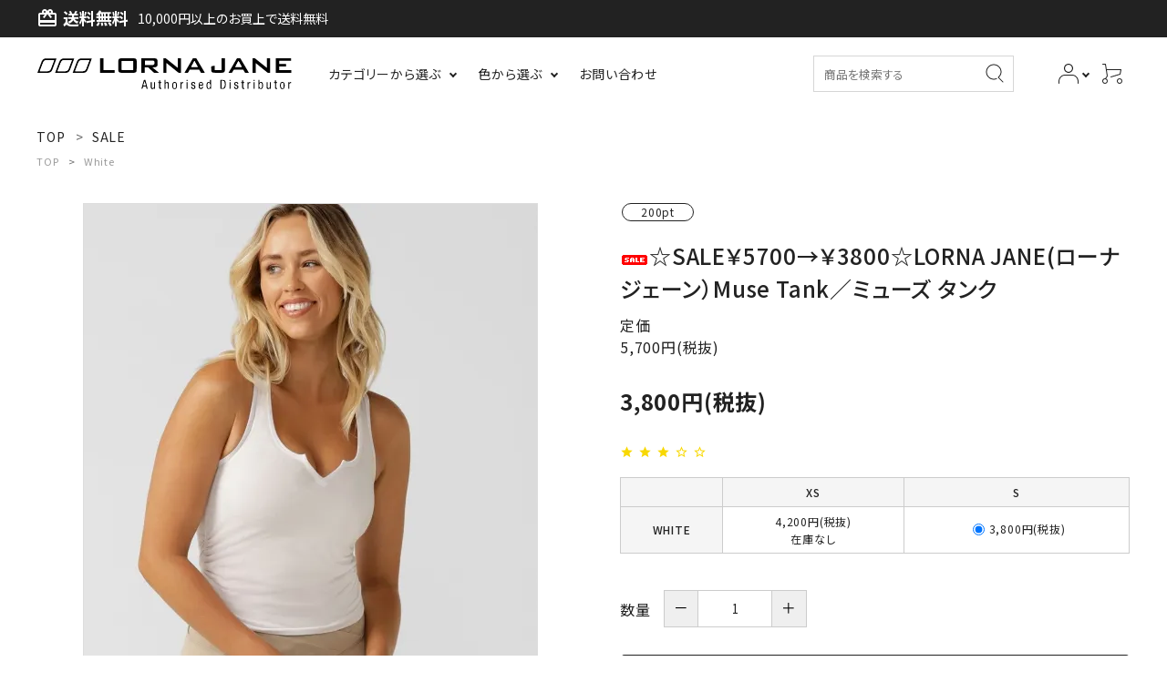

--- FILE ---
content_type: text/html; charset=EUC-JP
request_url: https://www.lorna-j-activewear.net/?pid=178790061
body_size: 20810
content:
<!DOCTYPE html PUBLIC "-//W3C//DTD XHTML 1.0 Transitional//EN" "http://www.w3.org/TR/xhtml1/DTD/xhtml1-transitional.dtd">
<html xmlns:og="http://ogp.me/ns#" xmlns:fb="http://www.facebook.com/2008/fbml" xmlns:mixi="http://mixi-platform.com/ns#" xmlns="http://www.w3.org/1999/xhtml" xml:lang="ja" lang="ja" dir="ltr">
<head>
<meta http-equiv="content-type" content="text/html; charset=euc-jp" />
<meta http-equiv="X-UA-Compatible" content="IE=edge,chrome=1" />
<title>☆SALE￥5700→￥3800☆LORNA JANE(ローナジェーン）Muse Tank／ミューズ タンク - Litavis - LORNA JANE（ローナジェーン）正規輸入代理店</title>
<meta name="Keywords" content="☆SALE￥5700→￥3800☆LORNA JANE(ローナジェーン）Muse Tank／ミューズ タンク,litavis, ローナジェーン, lorna jane, 通販, ヨガ, ヨガウェア, フィットネス, フィットネスウェア,  ネット, 販売, ショップ, 日本" />
<meta name="Description" content="オーストラリア発。女性のための、プレミアム・ヨガ・フィットネスウェア・ブランド、ローナジェーン（lorna jane）のネット販売・通販ショップ" />
<meta name="Author" content="西原民子" />
<meta name="Copyright" content="litavis" />
<meta http-equiv="content-style-type" content="text/css" />
<meta http-equiv="content-script-type" content="text/javascript" />
<link rel="stylesheet" href="https://img07.shop-pro.jp/PA01368/862/css/10/index.css?cmsp_timestamp=20260108143338" type="text/css" />
<link rel="stylesheet" href="https://img07.shop-pro.jp/PA01368/862/css/10/product.css?cmsp_timestamp=20260108143338" type="text/css" />

<link rel="alternate" type="application/rss+xml" title="rss" href="https://www.lorna-j-activewear.net/?mode=rss" />
<link rel="alternate" media="handheld" type="text/html" href="https://www.lorna-j-activewear.net/?prid=178790061" />
<link rel="shortcut icon" href="https://img07.shop-pro.jp/PA01368/862/favicon.ico?cmsp_timestamp=20240228170041" />
<script type="text/javascript" src="//ajax.googleapis.com/ajax/libs/jquery/1.7.2/jquery.min.js" ></script>
<meta property="og:title" content="☆SALE￥5700→￥3800☆LORNA JANE(ローナジェーン）Muse Tank／ミューズ タンク - Litavis - LORNA JANE（ローナジェーン）正規輸入代理店" />
<meta property="og:description" content="オーストラリア発。女性のための、プレミアム・ヨガ・フィットネスウェア・ブランド、ローナジェーン（lorna jane）のネット販売・通販ショップ" />
<meta property="og:url" content="https://www.lorna-j-activewear.net?pid=178790061" />
<meta property="og:site_name" content="Litavis - LORNA JANE（ローナジェーン）正規輸入代理店" />
<meta property="og:image" content="https://img07.shop-pro.jp/PA01368/862/product/178790061.jpg?cmsp_timestamp=20231228214631"/>
<meta property="og:type" content="product" />
<meta property="product:price:amount" content="4180" />
<meta property="product:price:currency" content="JPY" />
<meta property="product:product_link" content="https://www.lorna-j-activewear.net?pid=178790061" />
<script>
  (function(i,s,o,g,r,a,m){i['GoogleAnalyticsObject']=r;i[r]=i[r]||function(){
  (i[r].q=i[r].q||[]).push(arguments)},i[r].l=1*new Date();a=s.createElement(o),
  m=s.getElementsByTagName(o)[0];a.async=1;a.src=g;m.parentNode.insertBefore(a,m)
  })(window,document,'script','https://www.google-analytics.com/analytics.js','ga');

  ga('create', 'UA-86194344-1', 'auto');
  ga('send', 'pageview');

</script>
<!-- User Heat Tag -->
<script type="text/javascript">
(function(add, cla){window['UserHeatTag']=cla;window[cla]=window[cla]||function(){(window[cla].q=window[cla].q||[]).push(arguments)},window[cla].l=1*new Date();var ul=document.createElement('script');var tag = document.getElementsByTagName('script')[0];ul.async=1;ul.src=add;tag.parentNode.insertBefore(ul,tag);})('//uh.nakanohito.jp/uhj2/uh.js', '_uhtracker');_uhtracker({id:'uhBfeU2DKo'});
</script>
<!-- End User Heat Tag -->
<script>
  var Colorme = {"page":"product","shop":{"account_id":"PA01368862","title":"Litavis - LORNA JANE\uff08\u30ed\u30fc\u30ca\u30b8\u30a7\u30fc\u30f3\uff09\u6b63\u898f\u8f38\u5165\u4ee3\u7406\u5e97"},"basket":{"total_price":0,"items":[]},"customer":{"id":null},"inventory_control":"option","product":{"shop_uid":"PA01368862","id":178790061,"name":"\u2606SALE\uffe55700\u2192\uffe53800\u2606LORNA JANE(\u30ed\u30fc\u30ca\u30b8\u30a7\u30fc\u30f3\uff09Muse Tank\uff0f\u30df\u30e5\u30fc\u30ba \u30bf\u30f3\u30af","model_number":"122383","stock_num":1,"sales_price":3800,"sales_price_including_tax":4180,"variants":[{"id":1,"option1_value":"XS","option2_value":"WHITE","title":"XS\u3000\u00d7\u3000WHITE","model_number":"122383","stock_num":0,"option_price":4200,"option_price_including_tax":4620,"option_members_price":4200,"option_members_price_including_tax":4620},{"id":2,"option1_value":"S","option2_value":"WHITE","title":"S\u3000\u00d7\u3000WHITE","model_number":"122383","stock_num":1,"option_price":3800,"option_price_including_tax":4180,"option_members_price":3800,"option_members_price_including_tax":4180}],"category":{"id_big":2317761,"id_small":0},"groups":[{"id":3080620}],"members_price":3800,"members_price_including_tax":4180}};

  (function() {
    function insertScriptTags() {
      var scriptTagDetails = [{"src":"https:\/\/assets.buzzec.jp\/colorme\/tags\/gtm-mfgc8kcp_shop_1767447093.js","integrity":"sha384-TXLM\/lBbaLwzRT22luwosXaYVBqqxzlWk61MiHQuIMEyTn909NhkmSgKclFGc9JP"}];
      var entry = document.getElementsByTagName('script')[0];

      scriptTagDetails.forEach(function(tagDetail) {
        var script = document.createElement('script');

        script.type = 'text/javascript';
        script.src = tagDetail.src;
        script.async = true;

        if( tagDetail.integrity ) {
          script.integrity = tagDetail.integrity;
          script.setAttribute('crossorigin', 'anonymous');
        }

        entry.parentNode.insertBefore(script, entry);
      })
    }

    window.addEventListener('load', insertScriptTags, false);
  })();
</script>
<script async src="https://zen.one/analytics.js"></script>
</head>
<body>
<meta name="colorme-acc-payload" content="?st=1&pt=10029&ut=178790061&at=PA01368862&v=20260127182522&re=&cn=885b3c5b8438ed8d057cea543bfc851b" width="1" height="1" alt="" /><script>!function(){"use strict";Array.prototype.slice.call(document.getElementsByTagName("script")).filter((function(t){return t.src&&t.src.match(new RegExp("dist/acc-track.js$"))})).forEach((function(t){return document.body.removeChild(t)})),function t(c){var r=arguments.length>1&&void 0!==arguments[1]?arguments[1]:0;if(!(r>=c.length)){var e=document.createElement("script");e.onerror=function(){return t(c,r+1)},e.src="https://"+c[r]+"/dist/acc-track.js?rev=3",document.body.appendChild(e)}}(["acclog001.shop-pro.jp","acclog002.shop-pro.jp"])}();</script><meta name="viewport" content="width=device-width, initial-scale=1, minimum-scale=1, maximum-scale=1, user-scalable=no">

<input id="calendarDayColor" type="hidden" data-background="f7c1e0">

<link rel="stylesheet" type="text/css" href="https://cdnjs.cloudflare.com/ajax/libs/slick-carousel/1.8.1/slick-theme.min.css"/>
<link rel="stylesheet" type="text/css" href="https://cdnjs.cloudflare.com/ajax/libs/slick-carousel/1.8.1/slick.min.css"/>


<link rel="stylesheet" type="text/css" href="https://file002.shop-pro.jp/PA01368/862/corekara/css/main_new.css"/>



<link href="https://fonts.googleapis.com/icon?family=Material+Icons" rel="stylesheet">
<script src="https://cdnjs.cloudflare.com/ajax/libs/slick-carousel/1.8.1/slick.min.js"></script>


<header id="hdr" class="hdr--typeD">
  
  <div class="hdrTop">
    <div class="hdrInner">
      <p class="hdrInfo">
        <strong class="text--primary"><i class="material-icons">card_giftcard</i>送料無料</strong>10,000円以上のお買上で送料無料
      </p>
    </div>
  </div>
  <div class="hdrMiddle hdrMiddle--logoLeft hdrFixed">
    <div class="hdrInner">
      <div class="hdrMiddle__left spOnly">
        <nav class="iconNav">
          <ul>
            <li>
              <div id="menu-icon" class="menuToggle">
                <span></span>
                <span></span>
                <span></span>
              </div>
            </li>
            <li class="hdrSearch--toggle">
              <span><img src="https://file002.shop-pro.jp/PA01368/862/corekara/hd_ic02.svg" alt="検索" width="24"></span>
              <div class="hdrSearch__wrap">
                <form action="/" class="searchForm searchFormA" role="search" method="get">
                  <div class="searchForm__inner">
                    <input type="hidden" name="mode" value="srh">
                    <input type="text" value="" name="keyword" placeholder="商品を検索する">
                    <button type="submit" class="searchForm__submit"><img src="https://file002.shop-pro.jp/PA01368/862/corekara/hd_ic02.svg" alt="検索" width="24"></button>
                  </div>
                </form>
                <!--<div class="sds__hotword">
                  <h3 class="sideTitle">よく検索されるキーワード</h3>
                  <ul>
                    <li><a href="/view/search?search_keyword=">キーワード</a></li>
                    <li><a href="/view/search?search_keyword=">キーワード</a></li>
                    <li><a href="/view/search?search_keyword=">キーワード</a></li>
                    <li><a href="/view/search?search_keyword=">キーワード</a></li>
                  </ul>
                </div>-->
              </div>
            </li>
          </ul>
        </nav>
      </div>
      <h1 id="hdrLogo" itemscope itemtype="http://schema.org/Organization" class="hdrMiddle__left">
        <a href="/" itemprop="url">
          <picture>
            <source srcset="https://file002.shop-pro.jp/PA01368/862/corekara/logo-new.svg" width="190" height="28" media="(max-width: 750px)">
            <img itemprop="logo" src="https://file002.shop-pro.jp/PA01368/862/corekara/logo-new.svg" alt="LORNA JANE" width="280" height="40">
          </picture>
        </a>
      </h1>
      <div class="hdrMiddle__center pcOnly">
        <nav class="gNav gNav--typeB">
          <ul>
            <li class="hasChildren downMenu">
              <a href="#"><span><strong>カテゴリーから選ぶ</strong></span></a>
              <ul>
<li><a href="/?mode=cate&cbid=2208688&csid=0&sort=n">LEGGINGS</a></li>
<li><a href="/?mode=cate&cbid=2193968&csid=0&sort=n">SPORTS BRA</a></li>
<li><a href="/?mode=cate&cbid=2208690&csid=0&sort=n">TOPS</a></li>
<li><a href="/?mode=cate&cbid=2208692&csid=0">BOTTOMS</a></li>
<li><a href="/?mode=cate&cbid=2876910&csid=0&sort=n">ACCESSORY</a></li>
<li><a href="/?mode=cate&cbid=2317761&csid=0&sort=n">SALE</a></li>
              </ul>
            </li>
            <li class="hasChildren downMenu">
              <a href="#"><span><strong>色から選ぶ</strong></span></a>
              <ul>
                <li><a href="/?mode=grp&gid=3080616">Red</a></li>
                <li><a href="/?mode=grp&gid=3080617">Pink</a></li>
                <li><a href="/?mode=grp&gid=3080618">Green</a></li>
                <li><a href="/?mode=grp&gid=3080619">Blue</a></li>
                <li><a href="/?mode=grp&gid=3080620">White</a></li>
                <li><a href="/?mode=grp&gid=3080621">Black</a></li>
                <li><a href="/?mode=grp&gid=3080622">Earth color</a></li>
                <li><a href="/?mode=grp&gid=3080623">Pattern</a></li>
              </ul>
            </li>
            <li><a href="https://litavis.shop-pro.jp/customer/inquiries/new"><span><strong>お問い合わせ</strong></span></a></li>
          </ul>
        </nav>
      </div>
      <div class="hdrMiddle__right hdrMiddle__right--2">
        <div class="pcOnly">
          <form action="/" class="searchForm searchFormA" role="search" method="get">
            <div class="searchForm__inner">
              <input type="hidden" name="mode" value="srh">
              <input type="text" value="" name="keyword" placeholder="商品を検索する">
              <button type="submit" class="searchForm__submit"><img src="https://file002.shop-pro.jp/PA01368/862/corekara/hd_ic02.svg" alt="検索" width="24"></button>
            </div>
          </form>
        </div>
        <nav class="iconNav">
          <ul>
                        <li class="hasChildren wpHide pcOnly">
              <a href="#"><img src="https://file002.shop-pro.jp/PA01368/862/corekara/hd_ic04.svg" alt="アカウント"></a>
              <ul>
                                                      <li><a href="https://www.lorna-j-activewear.net/?mode=login&shop_back_url=https%3A%2F%2Fwww.lorna-j-activewear.net%2F">ログイン</a></li>
                    <li><a href="https://www.lorna-j-activewear.net/customer/signup/new">会員登録</a></li>
                                                </ul>
            </li>
            <li><a href="https://www.lorna-j-activewear.net/cart/proxy/basket?shop_id=PA01368862&shop_domain=lorna-j-activewear.net" class="iconNav__cart"><img src="https://file002.shop-pro.jp/PA01368/862/corekara/hd_ic05.svg" alt="カート"></a></li>
          </ul>
        </nav>
      </div>
    </div>
  </div>
  <div class="hdrBottom hdrBottom--seachWrap spOnly">
    <div class="hdrInner">
      <nav class="hdrCatMenu">
        <div class="hdrCatMenu__col">
          <a href="" class="hdrCatMenu--toggle"><i class="gNav__listIcon material-icons">view_module</i>カテゴリーから探す</a>
          <div class="row cateList--typeC childrenImg--radius">
  
  <a href="/?mode=cate&cbid=2208688&csid=0&sort=n" class="col-pc-2 col-sp-4">
    <figure>
      <img src="https://img07.shop-pro.jp/PA01368/862/etc_base64/bGVnZ2luZ3M.png" class="bnr" alt="LEGGINGS">
      <figcaption>LEGGINGS</figcaption>
    </figure>
  </a>

  
  <a href="/?mode=cate&cbid=2193968&csid=0&sort=n" class="col-pc-2 col-sp-4">
    <figure>
      <img src="https://img07.shop-pro.jp/PA01368/862/etc_base64/c3BvcnRzYnJh.png" class="bnr" alt="SPORTS BRA">
      <figcaption>SPORTS BRA</figcaption>
    </figure>
  </a>

  
  <a href="/?mode=cate&cbid=2208690&csid=0&sort=n" class="col-pc-2 col-sp-4">
    <figure>
      <img src="https://img07.shop-pro.jp/PA01368/862/etc_base64/dG9wcw.png" class="bnr" alt="TOPS">
      <figcaption>TOPS</figcaption>
    </figure>
  </a>

  
  <a href="/?mode=cate&cbid=2208692&csid=0" class="col-pc-2 col-sp-4">
    <figure>
      <img src="https://img07.shop-pro.jp/PA01368/862/etc_base64/Ym90dG9tcw.png" class="bnr" alt="BOTTOMS">
      <figcaption>BOTTOMS</figcaption>
    </figure>
  </a>

  
  <a href="/?mode=cate&cbid=2876910&csid=0&sort=n" class="col-pc-2 col-sp-4">
    <figure>
      <img src="https://img07.shop-pro.jp/PA01368/862/etc_base64/YWNjZXNzb3J5.png" class="bnr" alt="ACCESSORY">
      <figcaption>ACCESSORY</figcaption>
    </figure>
  </a>

  
  <a href="/?mode=cate&cbid=2317761&csid=0&sort=n" class="col-pc-2 col-sp-4">
    <figure>
      <img src="https://img07.shop-pro.jp/PA01368/862/etc_base64/c2FsZQ.png" class="bnr" alt="SALE">
      <figcaption>SALE</figcaption>
    </figure>
  </a>
</div>
        </div>
      </nav>
    </div>
  </div>
</header>

<aside id="drawer">
  
      <div class="drawer__account">
      <div class="drawer__accountText">
        <h2>ACCOUNT MENU</h2>
                  <p>ようこそ　ゲスト 様</p>
        
      </div>
      <ul class="drawer__accountNav">
                  <li>
            <a href="https://www.lorna-j-activewear.net/?mode=login&shop_back_url=https%3A%2F%2Fwww.lorna-j-activewear.net%2F">
              <img src="https://file002.shop-pro.jp/PA01368/862/corekara/dr_ic01.svg" alt="ログイン">ログイン
            </a>
          </li>
          <li>
            <a href="https://www.lorna-j-activewear.net/customer/signup/new">
              <img src="https://file002.shop-pro.jp/PA01368/862/corekara/dr_ic02.svg" alt="アカウント">新規会員登録
            </a>
          </li>
              </ul>
    </div>
    <!--<a href="/?mode=f6" class="drawer_bnr">
    <img src="https://file002.shop-pro.jp/PA01368/862/corekara/sec05_bnr01_sp.jpg" alt="SIZE GUIDE">
  </a>-->

  <div class="drawer__search">
    <form action="/" class="searchForm searchFormB" role="search" method="get">
      <div class="searchForm__inner">
        <input type="hidden" name="mode" value="srh">
        <input type="text" value="" name="keyword" placeholder="キーワードで検索する">
        <button type="submit" class="searchForm__submit"><i class="gNav__listIcon material-icons">search</i></button>
      </div>
    </form>
  </div>
    <ul class="drawer__nav">
    <li><a href="/?mode=srh&sort=n&keyword=">新着商品</a></li>
    <li class="hasChildren--click">
      <a href="">アイテムから探す</a>
      <ul style="display: none;" class="color_bg">
        <li><a href="/?mode=cate&cbid=2208688&csid=0&sort=n">LEGGINGS</a></li>
				<li><a href="/?mode=cate&cbid=2193968&csid=0&sort=n">SPORTS BRA</a></li>
        <li><a href="/?mode=cate&cbid=2208690&csid=0&sort=n">TOPS</a></li>
        <li><a href="/?mode=cate&cbid=2208692&csid=0">BOTTOMS</a></li>
        <li><a href="/?mode=cate&cbid=2876910&csid=0&sort=n">ACCESSORY</a></li>
        <li><a href="/?mode=cate&cbid=2317761&csid=0&sort=n">SALE</a></li>
      </ul>
    </li>
    <li class="hasChildren--click">
      <a href="">カラーから探す</a>
      <ul style="display: none;" class="color_bg">
        <li><a href="/?mode=grp&gid=3080616">Red</a></li>
        <li><a href="/?mode=grp&gid=3080617">Pink</a></li>
        <li><a href="/?mode=grp&gid=3080618">Green</a></li>
        <li><a href="/?mode=grp&gid=3080619">Blue</a></li>
        <li><a href="/?mode=grp&gid=3080620">White</a></li>
        <li><a href="/?mode=grp&gid=3080621">Black</a></li>
        <li><a href="/?mode=grp&gid=3080622">Earth color</a></li>
        <li><a href="/?mode=grp&gid=3080623">Pattern</a></li>
      </ul>
    </li>
    <li class="hasChildren--click">
      <a href="">INFORMATIOM</a>
      <ul style="display: none;" class="color_bg dc--typeB">
        <li><a href="https://www.lorna-j-activewear.net/?mode=privacy">プライバシーポリシー</a></li>
        <li><a href="https://www.lorna-j-activewear.net/?mode=sk">特定商取引法について</a></li>
        <li><a href="https://litavis.shop-pro.jp/customer/inquiries/new">お問い合わせ</a></li>
      </ul>
    </li>
  </ul>

  <div class="drawer__snsNav">
    <ul class="snsNav">
      <li><a href="https://www.facebook.com/litavis.lornajane" target="_blank" rel="noopener"><svg xmlns="http://www.w3.org/2000/svg" height="24" viewBox="0 0 448 512"><path d="M400 32H48A48 48 0 0 0 0 80v352a48 48 0 0 0 48 48h137.25V327.69h-63V256h63v-54.64c0-62.15 37-96.48 93.67-96.48 27.14 0 55.52 4.84 55.52 4.84v61h-31.27c-30.81 0-40.42 19.12-40.42 38.73V256h68.78l-11 71.69h-57.78V480H400a48 48 0 0 0 48-48V80a48 48 0 0 0-48-48z"/></svg></a></li>
      <li><a href="https://www.instagram.com/litavis_lornajane?igsh=MWxraG1vbnMzNjE5dQ==" target="_blank" rel="noopener"><svg xmlns="http://www.w3.org/2000/svg" height="24" viewBox="0 0 448 512"><path d="M224.1 141c-63.6 0-114.9 51.3-114.9 114.9s51.3 114.9 114.9 114.9S339 319.5 339 255.9 287.7 141 224.1 141zm0 189.6c-41.1 0-74.7-33.5-74.7-74.7s33.5-74.7 74.7-74.7 74.7 33.5 74.7 74.7-33.6 74.7-74.7 74.7zm146.4-194.3c0 14.9-12 26.8-26.8 26.8-14.9 0-26.8-12-26.8-26.8s12-26.8 26.8-26.8 26.8 12 26.8 26.8zm76.1 27.2c-1.7-35.9-9.9-67.7-36.2-93.9-26.2-26.2-58-34.4-93.9-36.2-37-2.1-147.9-2.1-184.9 0-35.8 1.7-67.6 9.9-93.9 36.1s-34.4 58-36.2 93.9c-2.1 37-2.1 147.9 0 184.9 1.7 35.9 9.9 67.7 36.2 93.9s58 34.4 93.9 36.2c37 2.1 147.9 2.1 184.9 0 35.9-1.7 67.7-9.9 93.9-36.2 26.2-26.2 34.4-58 36.2-93.9 2.1-37 2.1-147.8 0-184.8zM398.8 388c-7.8 19.6-22.9 34.7-42.6 42.6-29.5 11.7-99.5 9-132.1 9s-102.7 2.6-132.1-9c-19.6-7.8-34.7-22.9-42.6-42.6-11.7-29.5-9-99.5-9-132.1s-2.6-102.7 9-132.1c7.8-19.6 22.9-34.7 42.6-42.6 29.5-11.7 99.5-9 132.1-9s102.7-2.6 132.1 9c19.6 7.8 34.7 22.9 42.6 42.6 11.7 29.5 9 99.5 9 132.1s2.7 102.7-9 132.1z"/></svg></a></li>
    </ul>
  </div>

  <a href="" class="menuClose drawer__close">メニューを閉じる<i class="material-icons">close</i></a>
</aside>
<div id="overlay" class="menuClose"></div>



<div id="container" class="clearfix">

  <main id="main">
    <link rel="stylesheet" href="https://cdnjs.cloudflare.com/ajax/libs/viewerjs/1.9.0/viewer.css" integrity="sha512-HHYZlJVYgHVdz/pMWo63/ya7zc22sdXeqtNzv4Oz76V3gh7R+xPqbjNUp/NRmf0R85J++Yg6R0Kkmz+TGYHz8g==" crossorigin="anonymous" />
<form name="product_form" method="post" action="https://www.lorna-j-activewear.net/cart/proxy/basket/items/add" >



<div id="breadcrumbWrap">
  <ul class="breadcrumb" itemscope itemtype="http://schema.org/BreadcrumbList">
    <li class="breadcrumb-list" itemprop="itemListElement" itemscope itemtype="http://schema.org/ListItem"><a href="./" itemprop="item"><span itemprop="name">TOP</span></a>
      <meta itemprop="position" content="1" />
    </li>
          <li class="breadcrumb-list" itemprop="itemListElement" itemscope itemtype="http://schema.org/ListItem">
        <a href='?mode=cate&cbid=2317761&csid=0' itemprop="item"><span itemprop="name">SALE</span></a>
        <meta itemprop="position" content="2" />
      </li>
          </ul>
  
      <ul class="breadcrumb">
      <li class="breadcrumb-list"><a href="./">TOP</a>
      </li>
              <li class="breadcrumb-list" >
          <a href="https://www.lorna-j-activewear.net/?mode=grp&gid=3080620">White</a>
        </li>
        </ul>
  </div>


<article id="productDetail">

  <div class="product_images">

    
    <div id="detail__productImage">
      <ul id="zoomer" class="detailSlider">
                <li><img src="https://img07.shop-pro.jp/PA01368/862/product/178790061.jpg?cmsp_timestamp=20231228214631" class="js-mainImage" style="display: block;" /></li>
                                        <li><img class="js-mainImage" src="https://img07.shop-pro.jp/PA01368/862/product/178790061_o1.jpg?cmsp_timestamp=20231228214631" /></li>
                                <li><img class="js-mainImage" src="https://img07.shop-pro.jp/PA01368/862/product/178790061_o2.jpg?cmsp_timestamp=20231228214631" /></li>
                                <li><img class="js-mainImage" src="https://img07.shop-pro.jp/PA01368/862/product/178790061_o3.jpg?cmsp_timestamp=20231228214631" /></li>
                                <li><img class="js-mainImage" src="https://img07.shop-pro.jp/PA01368/862/product/178790061_o4.jpg?cmsp_timestamp=20231228214631" /></li>
                                                                                                                                                                                                                                                                                                                                                                                                                                                                                                                                                                                                                                                                                                                                                                              </ul>
    </div>
    
    <script>
      $(function() {
        $('.detailSlider').slick({
          dots:true,
					adaptiveHeight: true,
          prevArrow: '<a class="slick-prev" href="#"><i class="fas fa-chevron-left"></i></i></a>',
          nextArrow: '<a class="slick-next" href="#"><i class="fas fa-chevron-right"></i></i></a>',
          customPaging: function(slick,index) {
            // スライダーのインデックス番号に対応した画像のsrcを取得
            var targetImage = slick.$slides.eq(index).find('img').attr('src');
            // slick-dots > li　の中に上記で取得した画像を設定
            return '<img src=" ' + targetImage + ' "/>';
          }
        });

        var dotsHeight = $('.detailSlider .slick-dots').outerHeight() / 2;
        $("#detail__productImage .slick-arrow").each(function() {
          $(this).css('top','calc(50% - '+dotsHeight+'px)');
        });
      });
    </script>

		
    <input type="hidden" name="user_hash" value="65973e82a890ba87595d3e545b77c3f4"><input type="hidden" name="members_hash" value="65973e82a890ba87595d3e545b77c3f4"><input type="hidden" name="shop_id" value="PA01368862"><input type="hidden" name="product_id" value="178790061"><input type="hidden" name="members_id" value=""><input type="hidden" name="back_url" value="https://www.lorna-j-activewear.net/?pid=178790061"><input type="hidden" name="reference_token" value="39522725b2e14e4283e99ac8aa687632"><input type="hidden" name="shop_domain" value="lorna-j-activewear.net">
   

    
    

    
    <!-- <div class="lImageArea">
      <h2 class="detailTitle">商品拡大画像</h2>
      <ul class="lImageList">
                  <li class="lImageList__unit"><img src="https://img07.shop-pro.jp/PA01368/862/product/178790061.jpg?cmsp_timestamp=20231228214631"/></li>
                                                    <li class="lImageList__unit"><img src="https://img07.shop-pro.jp/PA01368/862/product/178790061_o1.jpg?cmsp_timestamp=20231228214631" /></li>
                                                <li class="lImageList__unit"><img src="https://img07.shop-pro.jp/PA01368/862/product/178790061_o2.jpg?cmsp_timestamp=20231228214631" /></li>
                                                <li class="lImageList__unit"><img src="https://img07.shop-pro.jp/PA01368/862/product/178790061_o3.jpg?cmsp_timestamp=20231228214631" /></li>
                                                <li class="lImageList__unit"><img src="https://img07.shop-pro.jp/PA01368/862/product/178790061_o4.jpg?cmsp_timestamp=20231228214631" /></li>
                                                                                                                                                                                                                                                                                                                                                                                                                                                                                                                                                                                                                                                                                                                                                                                                                                                                                                                                                                                                                                                                  </ul>
    </div> -->
    

    

  </div>


  <style>
  </style>

  <div class="product_detail_area">
		
		<div id="cartTarget" class="link_anchor"></div>
    <div class="itemTag_area">
      
              <span class="itemTag product_point">200pt</span>
                </div>

    
    <h1 id="itemName"><img class='new_mark_img1' src='https://img.shop-pro.jp/img/new/icons20.gif' style='border:none;display:inline;margin:0px;padding:0px;width:auto;' />☆SALE￥5700→￥3800☆LORNA JANE(ローナジェーン）Muse Tank／ミューズ タンク</h1>
    
        <dl class="itemPriceArea">
      <dt>定価</dt>
      <dd>5,700円(税抜)</dd>
    </dl>
            <dl class="itemPriceArea">
      
      <dd>
                
        <strong class="price">3,800円(税抜)</strong><br />
      </dd>
    </dl>
    		
						<div class="reviewInfo reviewModal--trigger">
			
			<div class="reviwRes" id="stars"></div>
		</div>
		<div id="js-reviewModal"></div>
				

    
    <!-- <div class="zoom-desc">
      <ul class="subImageList clearfix">
                <li class="subImageList__unit"><img class="zoom-tiny-image js-subImage" src="https://img07.shop-pro.jp/PA01368/862/product/178790061.jpg?cmsp_timestamp=20231228214631" /></li>
                                        <li class="subImageList__unit"><img class="zoom-tiny-image js-subImage" src="https://img07.shop-pro.jp/PA01368/862/product/178790061_o1.jpg?cmsp_timestamp=20231228214631" /></li>
                                <li class="subImageList__unit"><img class="zoom-tiny-image js-subImage" src="https://img07.shop-pro.jp/PA01368/862/product/178790061_o2.jpg?cmsp_timestamp=20231228214631" /></li>
                                <li class="subImageList__unit"><img class="zoom-tiny-image js-subImage" src="https://img07.shop-pro.jp/PA01368/862/product/178790061_o3.jpg?cmsp_timestamp=20231228214631" /></li>
                                <li class="subImageList__unit"><img class="zoom-tiny-image js-subImage" src="https://img07.shop-pro.jp/PA01368/862/product/178790061_o4.jpg?cmsp_timestamp=20231228214631" /></li>
                                                                                                                                                                                                                                                                                                                                                                                                                                                                                                                                                                                                                                                                                                                                                                              </ul>
    </div> -->


    
          
            <div class="option_box">
        
        <table id="option_tbl"><tr class="stock_head"><td class="none">&nbsp;</td><th class="cell_1">XS</th><th class="cell_1">S</th></tr><tr><th class="cell_1">WHITE</th><td class="cell_2"><span class="table_price">4,200円(税抜)</span><br /><span class="stock_zero">在庫なし</span></td><td class="cell_2"><div><input type="radio" name="option" value="83546083,1,83546084,0" checked="checked" id="0-1" /></div><label for=0-1 style="display:block;"><span class="table_price">3,800円(税抜)</span><br /></label></td></tr></table>
      </div>
          		
		
    
    <p class="stock_error"></p>

    
        <dl class="quantity">
      <dt class="quantityTitle">数量</dt>
      <dd>
        <span>
            <a href="javascript:f_change_num2(document.product_form.product_num,'0',1,1);" class="quantity-down">－</a>
            <input type="text" name="product_num" value="1" />
            <a href="javascript:f_change_num2(document.product_form.product_num,'1',1,1);" class="quantity-up">＋</a>
        </span>
          <!-- <div class="productNum__changeWrap">
            <a href="javascript:f_change_num2(document.product_form.product_num,'1',1,1);"><img src="https://img.shop-pro.jp/common/nup.gif"></a>
            <a href="javascript:f_change_num2(document.product_form.product_num,'0',1,1);"><img src="https://img.shop-pro.jp/common/ndown.gif"></a>
          </div> -->
        <!-- <td>
          
        </td> -->
      </dd>
    </dl>
    
    
          <button id="basketBtn" type="submit" class="detail__cartBtn"><i class="material-icons">shopping_cart</i><span>カートに入れる</span></button>
          
    <div class="cartBtnRow">
      <div>
        <a class="detail__contactBtn" href="https://litavis.shop-pro.jp/customer/products/178790061/inquiries/new"><i class="material-icons">mail_outline</i> お問い合わせ</a>
      </div>
      <div>
        <button type="button"  data-favorite-button-selector="DOMSelector" data-product-id="178790061" data-added-class="is-added" class="detail__favBtn" href="https://litavis.shop-pro.jp/customer/products/178790061/inquiries/new"><i class="material-icons"><span class="material-icons">favorite</span></i></button>
      </div>
    </div>

      
      <!--       <ul class="option_price">
                <li><a href="javascript:gf_OpenNewWindow('?mode=opt&pid=178790061','option','width=600:height=500');">オプションの価格詳細はコチラ</a></li>
              </ul>
       -->

      
      <table class="add_cart_table">
        
                <tr>
          <th>型番:</th>
          <td>122383</td>
        </tr>
                 
      </table>


    <div class="product_link_area">
      <div class="twitter">
        <a href="https://twitter.com/share" class="twitter-share-button" data-url="https://www.lorna-j-activewear.net/?pid=178790061" data-text="" data-lang="ja" >ツイート</a>
<script charset="utf-8">!function(d,s,id){var js,fjs=d.getElementsByTagName(s)[0],p=/^http:/.test(d.location)?'http':'https';if(!d.getElementById(id)){js=d.createElement(s);js.id=id;js.src=p+'://platform.twitter.com/widgets.js';fjs.parentNode.insertBefore(js,fjs);}}(document, 'script', 'twitter-wjs');</script>
      </div>
      
      <div class="line">
        <div class="line-it-button" data-ver="3"  data-type="share-a" data-lang="ja" data-color="default" data-size="small" data-count="false" style="display: none;"></div><script src="https://www.line-website.com/social-plugins/js/thirdparty/loader.min.js" async="async" defer="defer"></script>
			</div>

      
      <ul class="other_link">
								<li class="p-product-link-list__item">
					<a href="javascript:gf_OpenNewWindow('?mode=opt&pid=178790061','option','width=600:height=500');"><i class="material-icons">toc</i>オプションの値段詳細</a>
				</li>
				        <li><a href="https://www.lorna-j-activewear.net/?mode=sk"><i class="material-icons">error_outline</i> 特定商取引法に基づく表記 (返品など)</a></li>
        <li><a href="mailto:?subject=%E3%80%90Litavis%20-%20LORNA%20JANE%EF%BC%88%E3%83%AD%E3%83%BC%E3%83%8A%E3%82%B8%E3%82%A7%E3%83%BC%E3%83%B3%EF%BC%89%E6%AD%A3%E8%A6%8F%E8%BC%B8%E5%85%A5%E4%BB%A3%E7%90%86%E5%BA%97%E3%80%91%E3%81%AE%E3%80%8C%E2%98%86SALE%EF%BF%A55700%E2%86%92%EF%BF%A53800%E2%98%86LORNA%20JANE%28%E3%83%AD%E3%83%BC%E3%83%8A%E3%82%B8%E3%82%A7%E3%83%BC%E3%83%B3%EF%BC%89Muse%20Tank%EF%BC%8F%E3%83%9F%E3%83%A5%E3%83%BC%E3%82%BA%20%E3%82%BF%E3%83%B3%E3%82%AF%E3%80%8D%E3%81%8C%E3%81%8A%E3%81%99%E3%81%99%E3%82%81%E3%81%A7%E3%81%99%EF%BC%81&body=%0D%0A%0D%0A%E2%96%A0%E5%95%86%E5%93%81%E3%80%8C%E2%98%86SALE%EF%BF%A55700%E2%86%92%EF%BF%A53800%E2%98%86LORNA%20JANE%28%E3%83%AD%E3%83%BC%E3%83%8A%E3%82%B8%E3%82%A7%E3%83%BC%E3%83%B3%EF%BC%89Muse%20Tank%EF%BC%8F%E3%83%9F%E3%83%A5%E3%83%BC%E3%82%BA%20%E3%82%BF%E3%83%B3%E3%82%AF%E3%80%8D%E3%81%AEURL%0D%0Ahttps%3A%2F%2Fwww.lorna-j-activewear.net%2F%3Fpid%3D178790061%0D%0A%0D%0A%E2%96%A0%E3%82%B7%E3%83%A7%E3%83%83%E3%83%97%E3%81%AEURL%0Ahttps%3A%2F%2Fwww.lorna-j-activewear.net%2F"><i class="material-icons">share</i> この商品を友達に教える</a></li>
        <li><a href="https://www.lorna-j-activewear.net/?mode=cate&cbid=2317761&csid=0"><i class="material-icons">undo</i> 買い物を続ける</a></li>
                <!--<li><a href="https://www.lorna-j-activewear.net/customer/products/178790061/reviews"><i class="material-icons">forum</i> レビューを見る(1件)</a></li>
        <li><a href="https://www.lorna-j-activewear.net/customer/products/178790061/reviews/new"><i class="material-icons">rate_review</i> レビューを投稿</a></li>-->
              </ul>
    </div>

  </div>

</article>

<div class="floatCart_wrap" id="floatCart">
	<div class="floatCart_inner">
		<div class="floatCart_inner--product">
			<h3 class="productName"><img class='new_mark_img1' src='https://img.shop-pro.jp/img/new/icons20.gif' style='border:none;display:inline;margin:0px;padding:0px;width:auto;' />☆SALE￥5700→￥3800☆LORNA JANE(ローナジェーン）Muse Tank／ミューズ タンク</h3>

    
        <dl class="itemPriceArea">
      
      <dd>
                
        <strong class="price">3,800円(税抜)</strong>
      </dd>
    </dl>
    		</div>
		<div class="floatCart_inner--button">
									<a href="#itemName" class="detail__cartBtn cartBtn_optionAnchor"><i class="material-icons">shopping_cart</i><span><em>オプションを選択して</em><br>カートに入れる</span></a>
			    			<div>
        <button type="button"  data-favorite-button-selector="DOMSelector" data-product-id="178790061" data-added-class="is-added" class="detail__favBtn" href="https://litavis.shop-pro.jp/customer/products/178790061/inquiries/new"><i class="material-icons"><span class="material-icons">favorite</span></i></button>
      </div>
		</div>
		
	</div>
</div>

</form>
<br style="clear:both;">



<section class="product_description">
	<h2 class="h2A">商品説明</h2>
	<table class="dtl-item"><tr><th scope="row">商品名</th><td>ミューズ タンク</td></tr><tr><th scope="row"></th><td>WHITE</td></tr><tr><th scope="row">素材</th><td>ポリエルテル65％ ヴィスコース35%<br />
</td></tr><tr><th scope="row">サイズ</th><td>【XS】 日本サイズ：約Sサイズ相当〈 着丈:約43㎝   脇下身幅:約36㎝　 裾幅:約32㎝ 〉<br />
【S】 日本サイズ：約Mサイズ相当〈 着丈:約47㎝   脇下身幅:約38cm 裾幅:約34cm 〉<br />
 </td>内容を記入</td></tr><tr><th scope="row">フィット感</th><td>スリムフィット</td></tr><tr><th scope="row">注意事項</th><td>※着用感には個人差があります。<br />
※モニターの発色の具合によって実際のものと色が異なる場合がございます。ご了承ください。</td></tr></table><br />
<br />
軽量なコットンジャージ素材が使われており、息苦しさを感じることなく快適に過ごせます。また、サイドにはルーチングが施され、体のラインにフィットするデザインとなっています。これにより、スタイリッシュなシルエットが実現され、自信を持って外出することができます。<br />
<br />
さらに、ノッチが入ったフロントネックラインは、シンプルながらも個性的なアクセントになっています。このデザインは、首元の華やぎを引き立たせ、他のアイテムと差をつけることができます。<br />
<br />
また、バックには目を引くLJロゴバッジがついており、さりげないが洗練された印象を与えます。<br />
<br />
このMuse Tankは、カジュアルな週末のお出かけやジムでのワークアウトに最適です。着心地の良さとスタイルを両立させた一着で、自分をより魅力的に演出したい方にぴったりです。一度着用すれば、その快適さに驚かされるはずです！<br />
<br />
<span style="color:#FF00FF">★゜・。。・゜゜・。。・゜☆゜・。。・゜゜・。。・゜<br />
<br />
☆おススメのコーディネート レギンス<a href="https://www.lorna-j-activewear.net/?pid=178529850">(MEDITATE RECYCLED ANKLE BITER LEGGINGS)は☆こちら☆</a>です☆<br />
<br />
★おススメのコーディネート レギンス<a href="https://www.lorna-j-activewear.net/?pid=178634051">(REFINE NO RIDE ANKLE BITER LEGGINGS)は☆こちら☆</a>です★<br />
<br />
゜・。。・゜゜・。。・゜☆゜・。。・゜゜・。。・゜★
</section>

<div class="reviewAve" style="display:none;">
			<span class="reviewQ">1</span>	
	<div class="starArr"><span class="starN">3</span></div>				
			</div>
    <section class="reviewlist js-getReviews">
    <div class="container--min">
      <h2 class="h2A">お客様のレビュー（1）</h2>			
			<div class="reviewBox_wrap">
			<div class="item-review-header">
				 <div class="reviewInfo"><span>この商品の平均評価</span>
					 <div id="stars2"></div>
					 <em class="reviewScore"></em>
				</div>
			</div>
              <article class="reviewBox mb30">
          <div class="review_name">
            きなこ
          </div>
          <div class="reviewlist_datas">
            <ul class="review_poster">
              <li></li>
              <li>女性</li>
              <li>2025/08/12 06:14:20</li>
            </ul>						
            
						<div class="reviewRate">
													<div class="reviewRateStar"></div>
												<div class="reviewRateStar"></div>
												<div class="reviewRateStar"></div>
												</div>
						
          </div>
          <div class="reviewlist_content">
             <h3 class="review_ttl">生地の薄さについて</h3>                        <p>デザインはかわいいのですが、生地が薄く、下のスポーツブラが汗をかくと丸見えです。</p>
          </div>

          
                    <div class="shopcomment">
            <div class="shopcomment_ttl">ショップからのコメント</div>
            <p>
              ご指摘ありがとうございます。商品紹介欄で、商品の風合いを可能な限り詳しくお伝えできるように工夫してまいります。<br />
MUSE　TANKは、生地が薄いのが特徴です。透け感を利用してレイヤードしていただくとオシャレかもしれません。<br />
似た商品で、MUSE RIB TANKという商品がございますが、こちらは逆に透けない生地でリブ生地でタンクトップ自体を魅せるモデルになっております。<br />
商品の雰囲気ができるだけ伝わるように、商品着用画像は多く掲載したいと思っています。<br>（2025/08/13 10:34:45）
            </p>
          </div>
                  </article>
      			</div>
			<div class="item-review-footer">
				<div class="text--center"><a href="https://www.lorna-j-activewear.net/customer/products/178790061/reviews/new" class="button arrow write-review-button"><i class="material-icons">create</i>レビューを書く</a></div>
				<div class="text--center"><a href="https://www.lorna-j-activewear.net/customer/products/178790061/reviews" class="button arrow">レビュー一覧を見る</a></div>
			</div>
    </div>
  </section>


  <div class="box" id="box_together">
    <div class="header_block clearfix">
      <h2 class="h2A">関連商品</h2>
    </div>
		<ul class="itemList itemList-pc--4 itemList-sp--2 clearfix">
        <li class="itemList__unit">
      <a href="?pid=178529850" class="itemWrap">
        
                  <img class="itemImg" src="https://img07.shop-pro.jp/PA01368/862/product/178529850_th.jpg?cmsp_timestamp=20231209163705" alt="☆SALE￥14800→￥11800☆LORNA JANE(ローナジェーン) MeditateRecycled AnkleBiter Leggings／メディテートリサイクルアンクルバイターレギンスの商品画像" >
        
        
        <p class="itemName">☆SALE￥14800→￥11800☆LORNA JANE(ローナジェーン) MeditateRecycled AnkleBiter Leggings／メディテートリサイクルアンクルバイターレギンス</p>

        
        
        
        <p class="itemPrice">11,800円(税抜)</p>
        <span class="itemPrice__discount"></span>

        
        <p class="itemList__soldOut">SOLD OUT</p>      </a>
    </li>
        <li class="itemList__unit">
      <a href="?pid=178634051" class="itemWrap">
        
                  <img class="itemImg" src="https://img07.shop-pro.jp/PA01368/862/product/178634051_th.jpg?cmsp_timestamp=20231217164032" alt="☆SALE￥13800→￥11800☆LORNA JANE (ローナジェーン）Refine No Ride Ankle Biter Leggings／リファインノーライド アンクルバイターレギンスの商品画像" >
        
        
        <p class="itemName">☆SALE￥13800→￥11800☆LORNA JANE (ローナジェーン）Refine No Ride Ankle Biter Leggings／リファインノーライド アンクルバイターレギンス</p>

        
        
        
        <p class="itemPrice">11,800円(税抜)</p>
        <span class="itemPrice__discount"></span>

        
              </a>
    </li>
    		</ul>
  </div>


  <section class="box  box_small" id="box_recommend">
  <h2 class="h2A">おすすめ商品</h2>
  <ul class="itemList itemList-pc--4 itemList-sp--2 clearfix">
        <li class="itemList__unit">
      <a href="?pid=188522411" class="itemWrap">
        
                  <img class="itemImg" src="https://img07.shop-pro.jp/PA01368/862/product/188522411_th.jpg?cmsp_timestamp=20250916164458" alt="<img class='new_mark_img1' src='https://img.shop-pro.jp/img/new/icons55.gif' style='border:none;display:inline;margin:0px;padding:0px;width:auto;' />☆LORNA JANE(ローナジェーン）☆Sammy Sports Bra／サミー スポーツブラ（WHITE）の商品画像" >
        
        
        <p class="itemName"><img class='new_mark_img1' src='https://img.shop-pro.jp/img/new/icons55.gif' style='border:none;display:inline;margin:0px;padding:0px;width:auto;' />☆LORNA JANE(ローナジェーン）☆Sammy Sports Bra／サミー スポーツブラ（WHITE）</p>

        
        
        
        <p class="itemPrice">9,800円(税抜)</p>
        <span class="itemPrice__discount"></span>

        
              </a>
                <div class="fav-item">
          <button type="button"  data-favorite-button-selector="DOMSelector" data-product-id="188522411" data-added-class="is-added">
            <span class="material-icons">favorite</span>
          </button>
        </div>
		</li>
          <li class="itemList__unit">
      <a href="?pid=189652525" class="itemWrap">
        
                  <img class="itemImg" src="https://img07.shop-pro.jp/PA01368/862/product/189652525_th.jpg?cmsp_timestamp=20251203205312" alt="<img class='new_mark_img1' src='https://img.shop-pro.jp/img/new/icons14.gif' style='border:none;display:inline;margin:0px;padding:0px;width:auto;' />☆LORNA JANE(ローナジェーン)☆Sprint To Finish Ankle Biter Leggings／スプリント トゥー フィニッシュ アンクルバイターレギンスの商品画像" >
        
        
        <p class="itemName"><img class='new_mark_img1' src='https://img.shop-pro.jp/img/new/icons14.gif' style='border:none;display:inline;margin:0px;padding:0px;width:auto;' />☆LORNA JANE(ローナジェーン)☆Sprint To Finish Ankle Biter Leggings／スプリント トゥー フィニッシュ アンクルバイターレギンス</p>

        
        
        
        <p class="itemPrice">14,800円(税抜)</p>
        <span class="itemPrice__discount"></span>

        
              </a>
                <div class="fav-item">
          <button type="button"  data-favorite-button-selector="DOMSelector" data-product-id="189652525" data-added-class="is-added">
            <span class="material-icons">favorite</span>
          </button>
        </div>
		</li>
          <li class="itemList__unit">
      <a href="?pid=189784280" class="itemWrap">
        
                  <img class="itemImg" src="https://img07.shop-pro.jp/PA01368/862/product/189784280_th.jpg?cmsp_timestamp=20251213132424" alt="<img class='new_mark_img1' src='https://img.shop-pro.jp/img/new/icons55.gif' style='border:none;display:inline;margin:0px;padding:0px;width:auto;' />☆LORNA JANE(ローナジェーン）☆Amy Maximum Support Sports Bra／エイミー マキシマムサポート スポーツ ブラ(WHITE）の商品画像" >
        
        
        <p class="itemName"><img class='new_mark_img1' src='https://img.shop-pro.jp/img/new/icons55.gif' style='border:none;display:inline;margin:0px;padding:0px;width:auto;' />☆LORNA JANE(ローナジェーン）☆Amy Maximum Support Sports Bra／エイミー マキシマムサポート スポーツ ブラ(WHITE）</p>

        
        
        
        <p class="itemPrice">9,800円(税抜)</p>
        <span class="itemPrice__discount"></span>

        
              </a>
                <div class="fav-item">
          <button type="button"  data-favorite-button-selector="DOMSelector" data-product-id="189784280" data-added-class="is-added">
            <span class="material-icons">favorite</span>
          </button>
        </div>
		</li>
          <li class="itemList__unit">
      <a href="?pid=187874227" class="itemWrap">
        
                  <img class="itemImg" src="https://img07.shop-pro.jp/PA01368/862/product/187874227_th.jpg?cmsp_timestamp=20250805145822" alt="<img class='new_mark_img1' src='https://img.shop-pro.jp/img/new/icons14.gif' style='border:none;display:inline;margin:0px;padding:0px;width:auto;' />☆LORNA JANE(ローナジェーン)☆Fade Out Washed Ankle Biter Leggings／フェイドアウト ウオッシュド アンクルバイターレギンスの商品画像" >
        
        
        <p class="itemName"><img class='new_mark_img1' src='https://img.shop-pro.jp/img/new/icons14.gif' style='border:none;display:inline;margin:0px;padding:0px;width:auto;' />☆LORNA JANE(ローナジェーン)☆Fade Out Washed Ankle Biter Leggings／フェイドアウト ウオッシュド アンクルバイターレギンス</p>

        
        
        
        <p class="itemPrice">14,800円(税抜)</p>
        <span class="itemPrice__discount"></span>

        
        <p class="itemList__soldOut">SOLD OUT</p>      </a>
                <div class="fav-item">
          <button type="button"  data-favorite-button-selector="DOMSelector" data-product-id="187874227" data-added-class="is-added">
            <span class="material-icons">favorite</span>
          </button>
        </div>
		</li>
          </ul>
  </section>


<div class="ranking">
  <h2 class="h2A">売れ筋商品</h2>
  <ul class="itemList itemList-pc--4 itemList-sp--2 clearfix">
        <li class="itemList__unit">
      <a href="?pid=187811608" class="itemWrap">
        
                  <img class="itemImg" src="https://img07.shop-pro.jp/PA01368/862/product/187811608_th.jpg?cmsp_timestamp=20250731103543" alt="<img class='new_mark_img1' src='https://img.shop-pro.jp/img/new/icons14.gif' style='border:none;display:inline;margin:0px;padding:0px;width:auto;' />☆LORNA JANE(ローナジェーン)☆Snap To It Sweatshirt／スナップ トゥーイット スウエットシャツの商品画像" >
        
        
        <p class="itemName"><img class='new_mark_img1' src='https://img.shop-pro.jp/img/new/icons14.gif' style='border:none;display:inline;margin:0px;padding:0px;width:auto;' />☆LORNA JANE(ローナジェーン)☆Snap To It Sweatshirt／スナップ トゥーイット スウエットシャツ</p>

        
        
        
        <p class="itemPrice">13,800円(税抜)</p>
        <span class="itemPrice__discount"></span>

        
              </a>
            <div class="fav-item">
        <button type="button"  data-favorite-button-selector="DOMSelector" data-product-id="187811608" data-added-class="is-added">
          <span class="material-icons">favorite</span>
        </button>
      </div>
		</li>
        <li class="itemList__unit">
      <a href="?pid=188522411" class="itemWrap">
        
                  <img class="itemImg" src="https://img07.shop-pro.jp/PA01368/862/product/188522411_th.jpg?cmsp_timestamp=20250916164458" alt="<img class='new_mark_img1' src='https://img.shop-pro.jp/img/new/icons55.gif' style='border:none;display:inline;margin:0px;padding:0px;width:auto;' />☆LORNA JANE(ローナジェーン）☆Sammy Sports Bra／サミー スポーツブラ（WHITE）の商品画像" >
        
        
        <p class="itemName"><img class='new_mark_img1' src='https://img.shop-pro.jp/img/new/icons55.gif' style='border:none;display:inline;margin:0px;padding:0px;width:auto;' />☆LORNA JANE(ローナジェーン）☆Sammy Sports Bra／サミー スポーツブラ（WHITE）</p>

        
        
        
        <p class="itemPrice">9,800円(税抜)</p>
        <span class="itemPrice__discount"></span>

        
              </a>
            <div class="fav-item">
        <button type="button"  data-favorite-button-selector="DOMSelector" data-product-id="188522411" data-added-class="is-added">
          <span class="material-icons">favorite</span>
        </button>
      </div>
		</li>
        <li class="itemList__unit">
      <a href="?pid=189784280" class="itemWrap">
        
                  <img class="itemImg" src="https://img07.shop-pro.jp/PA01368/862/product/189784280_th.jpg?cmsp_timestamp=20251213132424" alt="<img class='new_mark_img1' src='https://img.shop-pro.jp/img/new/icons55.gif' style='border:none;display:inline;margin:0px;padding:0px;width:auto;' />☆LORNA JANE(ローナジェーン）☆Amy Maximum Support Sports Bra／エイミー マキシマムサポート スポーツ ブラ(WHITE）の商品画像" >
        
        
        <p class="itemName"><img class='new_mark_img1' src='https://img.shop-pro.jp/img/new/icons55.gif' style='border:none;display:inline;margin:0px;padding:0px;width:auto;' />☆LORNA JANE(ローナジェーン）☆Amy Maximum Support Sports Bra／エイミー マキシマムサポート スポーツ ブラ(WHITE）</p>

        
        
        
        <p class="itemPrice">9,800円(税抜)</p>
        <span class="itemPrice__discount"></span>

        
              </a>
            <div class="fav-item">
        <button type="button"  data-favorite-button-selector="DOMSelector" data-product-id="189784280" data-added-class="is-added">
          <span class="material-icons">favorite</span>
        </button>
      </div>
		</li>
        <li class="itemList__unit">
      <a href="?pid=183820953" class="itemWrap">
        
                  <img class="itemImg" src="https://img07.shop-pro.jp/PA01368/862/product/183820953_th.jpg?cmsp_timestamp=20241201195402" alt="☆LORNA JANE(ローナジェーン）☆Let's Go Girls Boyfriend T-Shirt／レッツゴー ガールズ ボーイフレンド Tシャツの商品画像" >
        
        
        <p class="itemName">☆LORNA JANE(ローナジェーン）☆Let's Go Girls Boyfriend T-Shirt／レッツゴー ガールズ ボーイフレンド Tシャツ</p>

        
        
        
        <p class="itemPrice">8,800円(税抜)</p>
        <span class="itemPrice__discount"></span>

        
              </a>
            <div class="fav-item">
        <button type="button"  data-favorite-button-selector="DOMSelector" data-product-id="183820953" data-added-class="is-added">
          <span class="material-icons">favorite</span>
        </button>
      </div>
		</li>
      </ul>
</div>


<section>
    <h2 class="h2A">他の商品を探す</h2>
    <p class="text-center">
      <form action="/" class="searchForm searchFormA" role="search" method="get">
        <div class="searchForm__inner searchForm__inner--container">
          <input type="hidden" name="mode" value="srh">
          <input type="text" value="" name="keyword" placeholder="キーワードで検索する">
          <button type="submit" class="searchForm__submit"><i class="gNav__listIcon material-icons">search</i></button>
        </div>
      </form>
    </p>
    
    <!--       <div class="taglist">
        <p>
                              <a href="https://www.lorna-j-activewear.net/?mode=grp&gid=3080620" class="button--tag button--line">White</a>
                          </p>
      </div>
     -->
    
</section>

<script type="text/javascript" src="https://img.shop-pro.jp/js/jquery.easing.1.3.js"></script>
<script type="text/javascript" src="https://img.shop-pro.jp/js/stickysidebar.jquery.js"></script>
<!--
<script>
$(window).load(function () {
  $(function () {
    var product_images_height = $('.product_images').height();
    $('.product_detail_area').css('height',product_images_height);

    $(".add_cart").stickySidebar({
    timer: 400
    , easing: "easeInOutQuad"
    , constrain: true
    });
  });
});
</script>
-->





<script>
$(function(){
  $(".js-cartBack").click(function(event) {
    var back = $(".product_name").offset().top;
    $("html,body").animate({scrollTop: back}, 500);
  });
})
</script>

<script src="https://cdnjs.cloudflare.com/ajax/libs/viewerjs/1.9.0/viewer.min.js" integrity="sha512-0goo56vbVLOJt9J6TMouBm2uE+iPssyO+70sdrT+J5Xbb5LsdYs31Mvj4+LntfPuV+VlK0jcvcinWQG5Hs3pOg==" crossorigin="anonymous"></script>
<script>
	//商品画像ズーム
var options = {
    title: false,
    tooltip: false,
    rotatable: false,
    fullscreen: false,
    toolbar: false,
};
const gallery = new Viewer(document.getElementById('zoomer'), options);
</script>
<script>
	$(function() {
  const $floatCart = $("#floatCart");
	const cartOff = $("#basketBtn").offset().top;
	const cartTarget = $("#cartTarget").offset().top;

  if ($floatCart.length) {
    $floatCart.hide();

    $(window).on('scroll', function() {
			//var h_topH = $(".h_box").height();
			//$(".link_anchor").css({"margin-top": h_topH * -1, "padding-top" : h_topH});
      if ($(this).scrollTop() > cartOff) {
        $floatCart.fadeIn();
      } else {
        $floatCart.fadeOut();
      }
    });

    $(".cartBtn_optionAnchor").on('click', function() {
			
      $("body,html").animate({scrollTop: cartTarget}, 500);
      return false;
    });
  }
});
</script>
<script>
  if ($(".js-getReviews").length) {
    $(".js-getReviews").clone().appendTo("#js-reviewModal");
    $('#js-reviewModal').append('<div class="overlay"></div>')
    $(".reviewModal--trigger").on("click", function () {
      $('#js-reviewModal').addClass("open");
      //$("body").addClass("open");
    });
    $('#js-reviewModal .overlay').on("click", function () {
      $('#js-reviewModal').removeClass("open");
      //$("body").removeClass("open");
    });
  }
</script>
<script>
  $(function () {
    var revQ = $(".reviewAve").find(".reviewQ").text();
    revQ = parseInt(revQ);
    var starN = [];
    $(".starArr span").each(function () {
      var star = $(this).text();
      star = parseInt(star);
      starN.push(star);
    });
    let starSum = 0;
    for (let i = 0; i < starN.length; i++) {
      starSum += starN[i];
    }
    var reviwRes = starSum / revQ;
    reviwRes = Math.round(reviwRes * 10) / 10;
    $(".reviewScore").text(reviwRes);
    document.getElementById("stars").innerHTML = getStars(reviwRes);
    function getStars(rating) {
      rating = Math.round(rating * 2) / 2;
      let output = [];
      for (var i = rating; i >= 1; i--)
        output.push('<i class="material-icons">star</i>');
      if (i == .5) output.push('<i class="material-icons">star_half</i>');
      for (let i = (5 - rating); i >= 1; i--)
        output.push('<i class="material-icons">star_outline</i>');
      return output.join('');
    }
    $(".reviewBox_wrap #stars2").html($("#stars").html());
  });

</script>
  </main>

  
  

</div>
	
	





<nav id="toTop" class="toTop--circle toTop--primary"><a href="#"></a></nav>

<footer id="ftr" class="ftr--typeC">
  
  <div class="fNav--typeD container">
    <ul class="fNav__list">
      <li><a href="/?mode=srh&cid=&keyword=">すべての商品から探す</a></li>
      
      <li><a href="/?mode=privacy">プライバシーポリシー</a></li>
      <li><a href="https://litavis.shop-pro.jp/customer/inquiries/new">お問い合わせ</a></li>
      <li><a href="/?mode=sk#info">特定商取引法表示</a></li>
    </ul>
  </div>

  <div class="copyright copyright--typeA">
    &#169;Litavis ~LORNA JANE 正規輸入代理店~. All rights Reserved.
  </div>
</footer>

	

<script>
/******/ (function(modules) { // webpackBootstrap
/******/ 	// The module cache
/******/ 	var installedModules = {};

/******/ 	// The require function
/******/ 	function __webpack_require__(moduleId) {

/******/ 		// Check if module is in cache
/******/ 		if(installedModules[moduleId])
/******/ 			return installedModules[moduleId].exports;

/******/ 		// Create a new module (and put it into the cache)
/******/ 		var module = installedModules[moduleId] = {
/******/ 			exports: {},
/******/ 			id: moduleId,
/******/ 			loaded: false
/******/ 		};

/******/ 		// Execute the module function
/******/ 		modules[moduleId].call(module.exports, module, module.exports, __webpack_require__);

/******/ 		// Flag the module as loaded
/******/ 		module.loaded = true;

/******/ 		// Return the exports of the module
/******/ 		return module.exports;
/******/ 	}


/******/ 	// expose the modules object (__webpack_modules__)
/******/ 	__webpack_require__.m = modules;

/******/ 	// expose the module cache
/******/ 	__webpack_require__.c = installedModules;

/******/ 	// __webpack_public_path__
/******/ 	__webpack_require__.p = "";

/******/ 	// Load entry module and return exports
/******/ 	return __webpack_require__(0);
/******/ })
/************************************************************************/
/******/ ([
/* 0 */
/***/ (function(module, exports) {

	// ver1.0.1

	// ヒーローヘッダー　100vhのスマホ対応
	function setHeight() {
	  let vh = window.innerHeight * 0.01;
	}
	setHeight();

	var menuState = false;
	var dropState = false;

	window.addEventListener("load", function () {
	  $(".mainSlider").each(function () {
	    const $this = $(this);
	    const data = $this.data();

	    const defaultOptions = {
	      dots: data["dot"] !== false,
	      arrow: data["arrow"] !== false,
	      infinite: true,
	      autoplay: true,
	      autoplaySpeed: 5000,
	      lazyLoad: "progressive",
	      slidesToShow: 1,
	      slidesToScroll: 1
	    };

	    const slideCount = $this.children("li").length;
	    const randomStart = Math.floor(Math.random() * slideCount);

	    if (data["center"] === true) {
	      $.extend(defaultOptions, {
	        centerMode: true,
	        centerPadding: "30px",
	        variableWidth: true
	      });
	    } else if (data["fade"] === true) {
	      $.extend(defaultOptions, {
	        fade: true,
	        pauseOnFocus: false,
	        pauseOnHover: false
	      });
	      $this.on({
	        beforeChange: function (event, slick, currentSlide, nextSlide) {
	          $(".slick-slide", this).eq(currentSlide).addClass("preve-slide");
	          $(".slick-slide", this).eq(nextSlide).addClass("fadeAnimetion");
	        },
	        afterChange: function () {
	          $(".preve-slide", this).removeClass("preve-slide fadeAnimetion");
	        }
	      });
	      $this.find(".slick-slide").eq(0).addClass("fadeAnimetion");
	    } else {
	      $.extend(defaultOptions, {
	        initialSlide: randomStart
	      });
	    }

	    $this.slick(defaultOptions);
	  });

	  const $contentSliders = $(".contentsSlider");
	if ($contentSliders.length) {
	  $contentSliders.each(function () {
	    const $this = $(this);
	    const pcshow = $this.data("pcshow") || 4;
	    const pcscroll = $this.data("pcscroll") || 4;
	    const spshow = $this.data("spshow") || 2;
	    const spscroll = $this.data("spscroll") || 2;
	    const infinite = !($this.data("infinite") == false || $this.hasClass("itemList--ranking"));

	    const defaultOptions = {
	      dots: false,
	      arrow: true,
	      infinite: infinite,
	      lazyLoad: "progressive",
	      slidesToShow: pcshow,
	      slidesToScroll: pcscroll,
	      autoplay: true,
	      autoplaySpeed: 5000,
	      speed: 150,
	      swipeToSlide: true,
	      responsive: [
	        {
	          breakpoint: 991,
	          settings: {
	            slidesToShow: 3,
	            slidesToScroll: 3,
	          },
	        },
	        {
	          breakpoint: 768,
	          settings: {
	            slidesToShow: spshow,
	            slidesToScroll: spscroll,
	          },
	        },
	      ],
	    };

	    $this.slick(defaultOptions);
	  });
	}

	  if ($(".mainVisual--integrate").length && $(".hdr--integrate").length) {
	    var hdr = $(".hdr--integrate");
	    hdr.addClass("active");
	    $(window).on("scroll", function (event) {
	      var scroll = $(window).scrollTop();
	      if (scroll > 300) {
	        hdr.addClass("integrate--fixed");
	      } else {
	        hdr.removeClass("integrate--fixed");
	      }
	    });
	  } else if ($(".hdr--integrate").length) {
	    hdrFixed($(".hdr--integrate"));
	  }

	  // 初期化
	  sNavOut(".header__nav");

	  // ナビ固定
	  // 共通
	  if ($(".hdrFixed").length) {
	    hdrFixed($(".hdrFixed"));
	  } else {
	    var ua = navigator.userAgent;
	    // タブレット・スマートフォン時
	    if (
	      ((ua.indexOf("iPhone") > 0 || ua.indexOf("Android") > 0) &&
	        ua.indexOf("Mobile") > 0) ||
	      ua.indexOf("iPad") > 0
	    ) {
	      if ($(".hdrFixed--sp").length) {
	        hdrFixed($(".hdrFixed--sp"));
	      }
	      // PC
	    } else {
	      if ($(".hdrFixed--pc").length) {
	        hdrFixed($(".hdrFixed--pc"));
	      }
	    }
	  }

	  function hdrFixed(target) {
	    target.after('<div class="h_box"></div>');
	    var h = target.height();
	    var h_top = target.offset().top;
	    $(".h_box").height("0");
	    $(window).on("load scroll resize", function (event) {
	      var scroll = $(window).scrollTop();
	      if (scroll >= h_top) {
	        target.css({
	          position: "fixed",
	          top: "0px",
	          width: "100%",
	          "z-index": "998",
	        });
	        $(".h_box").height(h);
	      } else {
	        target.css({
	          position: "",
	        });
	        $(".h_box").height("0");
	      }
	    });
	  }
	});

	// ハンバーガーメニュー展開
	$(document).on("click", ".menuToggle", function () {
	  $("#drawer").toggleClass("open");
	  $("#overlay").toggleClass("open");
	  $("body").toggleClass("open");
	  return false;
	});

	$(document).on("click", ".menuClose", function () {
	  $("#drawer").removeClass("open");
	  $("#overlay").removeClass("open");
	  $("body").removeClass("open");
	  return false;
	});

	// SPのみアコーディオン
	$(document).on("click", ".sp-toggle", function () {
	  var windowWidth = $(window).width();
	  if (windowWidth < 768) {
	    $(this).next("ul").slideToggle();
	    $(this).toggleClass("open");
	  }
	});

	$(document).on("click", ".hdrSearch--toggle > span,.hdrSearch--toggle > a", function () {
	  const $this = $(this);
	  const $icon = $this.find(".material-icons");
	  const iconText = $icon.text();

	  $this.next().slideToggle();
	  if (iconText === "search") {
	    $icon.text("close");
	  } else if (iconText === "close") {
	    $icon.text("search");
	  }

	  return false;
	});


	// ナビゲーション　子要素展開
	$(function () {
	  var ua = navigator.userAgent;
	  // タブレット・スマートフォン時
	  if (
	    ((ua.indexOf("iPhone") > 0 || ua.indexOf("Android") > 0) &&
	      ua.indexOf("Mobile") > 0) ||
	    ua.indexOf("iPad") > 0
	  ) {
	    $(".hasChildren > a")
	      .on("mouseenter touchstart", function () {
	        $(this).toggleClass("open");
	        $(this).next("ul,.megaMenu").toggleClass("open");
	        return false;
	      })
	      .on("mouseleave touchend", function () {
	        return false;
	      });
	    $(".hasChildren .hasChildren--close > a").on(
	      "mouseenter touchstart",
	      function () {
	        $(this).parents("ul").removeClass("open").prev("a").removeClass("open");
	        return false;
	      }
	    );
	  } else {
	    // PC時
	    $(".hasChildren")
	      .on("mouseenter focusin", function () {
	        $(this).children("a").addClass("open");
	        $(this).children("ul,.megaMenu").addClass("open");
	      })
	      .on("mouseleave focusout", function () {
	        $(this).children("a").removeClass("open");
	        $(this).children("ul,.megaMenu").removeClass("open");
	      });
	  }
	});

	$(document).on('click', '.hasChildren--click > a,.hasChildren--click > span,.hasChildren--click > h3', function() {
	  const $this = $(this);
	  const $ul = $this.next('ul');

	  if ($this.hasClass('open')) {
	    $this.removeClass('open');
	    $ul.removeClass('open').slideUp();
	  } else {
	    const $gNav = $this.closest('.gNav');
	    $gNav.find('.hasChilds > span').removeClass('open');
	    $gNav.find('.hasChilds > span').next('ul').removeClass('open').slideUp(0);
	    $this.addClass('open');
	    $ul.addClass('open').slideDown();
	  }

	  return false;
	});


	$(document).on("click", ".hasChildren--clickSP > h2", function () {
	  var windowWidth = $(window).width();
	  if (windowWidth < 768) {
	    var next = $(this).next();
	    if ($(this).hasClass("open")) {
	      $(this).removeClass("open");
	      next.removeClass("open");
	      next.slideUp();
	    } else {
	      const all = $(this)
	        .parents("li")
	        .parents()
	        .parents(".gNav")
	        .find(".hasChilds > span");
	      all.removeClass("open");
	      all.next().removeClass("open").slideUp(0);
	      $(this).addClass("open");
	      next.addClass("open").slideDown();
	    }
	    return false;
	  }
	});

	// SPヘッダーD　カテゴリーナビ
	$(document).on("click", ".hdrCatMenu--toggle", function () {
	  if ($(this).hasClass("open")) {
	    $(this).removeClass("open");
	    $(this).next("div").removeClass("open").slideUp();
	  } else {
	    $(".hdrCatMenu--toggle.open").next("div").hide().removeClass("open");
	    $(".hdrCatMenu--toggle.open").removeClass("open");
	    $(this).addClass("open");
	    $(this).next("div").addClass("open").slideDown();
	  }
	  return false;
	});

	function sNavIn(_this) {
	  $(_this).addClass("open");
	  $(".menuBg--close").addClass("open");
	  $(_this).css({
	    left: 0,
	  });
	}

	function sNavOut(_this) {
	  var windowWidthMinus = document.documentElement.clientWidth * -1;
	  $(_this).removeClass("open");
	  $(".menuBg--close").removeClass("open");
	  $(_this).css({
	    left: windowWidthMinus,
	  });
	}

	// スクロールボタン
	$(function () {
	  if ($(".mainSliderSec").length || $(".mainVisual").length) {
	    if ($(".mainVisual--hero").length) {
	      var position = $(window).height();
	    } else if ($(".mainSliderSec").length) {
	      var position = $(".mainSliderSec + * ").offset().top;
	    } else {
	      var position = $(".mainVisual + * ").offset().top;
	    }
	    $("#scrollBtn").click(function () {
	      $("html,body").animate(
	        {
	          scrollTop: position, // さっき変数に入れた位置まで
	        },
	        {
	          queue: false, // どれくらい経過してから、アニメーションを始めるか。キュー[待ち行列]。falseを指定すると、キューに追加されずに即座にアニメーションを実行。
	        }
	      );
	      return false;
	    });
	  }
	});

	// TOPに戻るボタン
	$(function() {
	  const $toTop = $("#toTop");

	  if ($toTop.length) {
	    $toTop.hide();

	    $(window).on('scroll', function() {
	      if ($(this).scrollTop() > 800) {
	        $toTop.fadeIn();
	      } else {
	        $toTop.fadeOut();
	      }
	    });

	    $toTop.on('click', function() {
	      $("body,html").animate({scrollTop: 0}, 500);
	      return false;
	    });
	  }
	});

	// 検索ランキングキーワード
	$(function () {
	  // テキストボックスにフォーカス時、フォームの背景色を変化
	  $('.keywordRanking input[type="text"]')
	    .focusin(function (e) {
	      $(this)
	        .parents(".keywordRanking")
	        .next(".keywordRanking__toggle")
	        .addClass("open");
	    })
	    .focusout(function (e) {
	      setTimeout(function () {
	        $(".keywordRanking__toggle.open").removeClass("open");
	      }, 200);
	    });
	});

	// マルチグリッド横スクロール
	$(function () {
	  $(".lightSlider .multiGrid").each(function () {
	    const $grid = $(this);
	    const $slider = $grid.parents(".lightSlider");

	    $grid.after('<div class="prevBtn"></div>', '<div class="nextBtn"></div>');
	  
	    const $leftButton = $grid.next(".prevBtn");
	    const $rightButton = $leftButton.next(".nextBtn");
	  
	    let width = 0;
	    $grid.children("li").each(function () {
	      width += $(this).outerWidth(true);
	    });
	  
	    //右へ
	    $rightButton.click(function () {
	      $grid.animate({ scrollLeft: $grid.scrollLeft() + 600 }, 300);
	      return false;
	    });

	    //左へスクロールで表示
	    $grid.scroll(function () {
	      if ($grid.scrollLeft() < width - $grid.width()) {
	        $rightButton.fadeIn();
	      } else {
	        $rightButton.fadeOut();
	      }
	    });

	    //左へ
	    $leftButton.click(function () {
	      $grid.animate({ scrollLeft: $grid.scrollLeft() - 600 }, 300);
	      return false;
	    });

	    //右へスクロールで表示
	    $leftButton.hide();
	    $grid.scroll(function () {
	      if ($grid.scrollLeft() > 0) {
	        $leftButton.fadeIn();
	      } else {
	        $leftButton.fadeOut();
	      }
	    });
	  });
	});




	// テキスト横スクロール
	var spSwiperDone = false;
	$(window).on("load resize", function (event) {
	  if (
	    window.innerWidth < 992 &&
	    spSwiperDone == false &&
	    $(".spSwiper").length
	  ) {
	    $(".spSwiper").slick({
	      autoplay: false,
	      speed: 300,
	      slidesToShow: 1,
	      slidesToScroll: 1,
	      centerMode: false,
	      variableWidth: true,
	      touchMove: true,
	      swipeToSlide: true,
	      infinite: false,
	    });

	    spSwiperDone = true;
	  }
	});

	// タブ切り替え
	$(function() {
	  $(".tabSwitch > li").on('click', function() {
	    var $this = $(this);
	    if (!$this.hasClass('active')) {
	      $this.siblings().removeClass('active');
	      $this.addClass('active');

	      var tabNum = $this.index();
	      var $tabContents = $this.closest(".tab").find(".tabContent");
	      
	      $tabContents.hide().eq(tabNum).fadeIn("500");
	    }
	  });
	});

	$(function() {
	  if ($(".wow").length) { 
	    $(window).on("scroll", function () {
	      $(".wow").each(function () {
	        var position = $(this).offset().top;
	        var scroll = $(window).scrollTop();
	        var windowHeight = $(window).height();
	        if (scroll > position - windowHeight + windowHeight / 4) {
	          $(this).addClass("animated");
	        }
	      });
	    });
	  }
	});

	if (window.innerWidth < 767) {
	  $(".cateList__hasChildren").click(function () {
	    $(this).toggleClass("open").next().toggleClass("open").slideToggle();
	    return false;
	  });
	}

	// 詳細検索モーダル
	$(document).on("click", "#mdsBg,#mdsClose", function () {
	  $("#modalDetailSearch").removeClass("open");
	  return false;
	});

	$(document).on("click", "#openDetailSearch", function () {
	  $("#modalDetailSearch").addClass("open");
	  return false;
	});

	// ＊＊＊＊＊＊＊
	// CMS固有
	// ＊＊＊＊＊＊＊

	// CCシステムの商品カルーセル解除
	// $('.fs-c-productListCarousel__list__itemTrack').each(function() {
	//   // 商品表示パーツのクラスを付与
	//   $(this).addClass('itemList itemList--typeC itemList-pc--4 itemList-sp--2');
	//   $(this).parents('.fs-c-productListCarousel__list').removeClass('fs-c-productListCarousel__list').addClass('ccItemListContainer');
	//   $(this).removeClass('fs-c-productListCarousel__list__itemTrack');
	//   $(this).find('article.fs-c-productListCarousel__list__item.fs-c-productListItem').each(function() {
	//     $(this).removeClass('fs-c-productListCarousel__list__item fs-c-productListItem').addClass('itemList__unit');
	//     // 商品名
	//     var name = $(this).find('.fs-c-productListItem__productName .fs-c-productName__name').text();
	//     // 画像をdataLazyから抽出してパース
	//     var dataLazy = '';
	//     var img = '';
	//     $(this).find('img.fs-c-productImage__image').each(function() {
	//       dataLazy = $(this).attr('data-lazy');
	//       $(this).attr('src', dataLazy);
	//     });
	//     if (dataLazy != '') {
	//       img = '<img src="' + dataLazy + '" alt="' + name + '" class="itemImg" />';
	//     }
	//     // 商品URL
	//     var url = $(this).find('.fs-c-productListItem__productName a').attr('href');
	//     // 価格
	//     var price = $(this).find('.fs-c-productListItem__prices.fs-c-productPrices').html();
	//     // 在庫表示
	//     var stockClass = $(this).find('.fs-c-productListItem__lowInStock.fs-c-productListItem__notice.fs-c-productStock').attr('class');
	//     console.log(stockClass);
	//     var stock = $(this).find('.fs-c-productListItem__lowInStock.fs-c-productListItem__notice.fs-c-productStock').html();
	//     if (stock != undefined) {
	//       stock = '<div class="' + stockClass + '">' + stock + '</div>';
	//     } else {
	//       stock = '';
	//     }
	//     // ボタン＆お気に入り
	//     var btn = $(this).find('.fs-c-productListItem__control.fs-c-buttonContainer');
	//     // パース
	//     var html = '<a class="itemWrap" href="' + url + '">' + img + '<p class="itemName">' + name + '</p>' + price + stock + '</a>';
	//
	//     $(this).html(html);
	//
	//     $('.fs-c-productListCarousel__ctrl').hide();
	//   });
	//
	//   $('.fs-c-button--carousel').hide();
	// });



/***/ })
/******/ ]);
</script>
<script>
	$(function(){
		if( $(".mainCalendar").length ){
			var dayColor = $("#calendarDayColor").data("background");
			if (dayColor != ""){
				$(".mainCalendar").after('<p class="text--center"><span style="color:#'+dayColor+'">■</span>・・・定休日</p>');
			}			
		}
	});
</script>

	<script type="text/javascript" src="https://www.lorna-j-activewear.net/js/cart.js" ></script>
<script type="text/javascript" src="https://www.lorna-j-activewear.net/js/async_cart_in.js" ></script>
<script type="text/javascript" src="https://www.lorna-j-activewear.net/js/product_stock.js" ></script>
<script type="text/javascript" src="https://www.lorna-j-activewear.net/js/js.cookie.js" ></script>
<script type="text/javascript" src="https://www.lorna-j-activewear.net/js/favorite_button.js" ></script>
</body></html>

--- FILE ---
content_type: text/css
request_url: https://img07.shop-pro.jp/PA01368/862/css/10/product.css?cmsp_timestamp=20260108143338
body_size: 26908
content:
/* ************************************************
*  product_detail_page
* ************************************************ */

#zoomer {
    text-align: center;
}

/* お気に入り */
button.detail__favBtn {
    font-size: 12px;
    border-radius: 5px;
    color: #000 !important;
    font-weight: bold;
    text-align: center;
    background-color: #fff;
    border: 1px solid #000;
    padding: 0 15px;
    line-height: 40px;
    height: 40px;
    text-decoration: none;
    width: 100%;
  display: -ms-flex;
    display: flex;
    align-items: center;
    justify-content: center;
  cursor: pointer;
}
button.detail__contactBtn, a.detail__contactBtn{
  font-size: 12px !important;
  line-height: 40px !important;
  height: 40px !important;
  margin-bottom: 0 !important;
}
button.detail__favBtn.is-added {
  color: #000 !important;
  border: 1px solid #f2f2f2;
  background: #f2f2f2;
}

button.detail__favBtn:after {
  content:"お気に入りに追加する";
}
button.detail__favBtn.is-added:after {
  content:"お気に入りを解除する";
}
form[name="product_form"] {
    margin-bottom: 60px;
}
@media screen and (max-width:767px){
	form[name="product_form"] {
	    margin-bottom: 40px;
	}
}
#productDetail{
  display: -ms-flex;
  display: flex;
  justify-content: space-between;

}
.product_images{
  max-width: 50%;
  flex: 0 0 50%;
}
.product_detail_area{
  max-width: calc(50% - 40px);
  flex: 0 0 calc(50% - 40px);
}
@media screen and (max-width:991px){
  #productDetail{
    flex-wrap: wrap;
  }
  .product_images{
    max-width: 100%;
    flex: 0 0 100%;
    margin-bottom: 40px;
  }
  .product_detail_area{
    max-width: 100%;
    flex: 0 0 100%;
  }
}
#itemName {
    font-size: 24px;
    font-weight: bold;
    line-height: 36px;
    margin-bottom: 20px;
}
@media (max-width: 767px) {
  #itemName {
    font-size: 16px;
  }
}

#option_area1 {
    margin-bottom:15px;
    }

#option_area1 h3,
#option_area2 h3{
    margin-bottom:5px;
    font-size:18px;
}
#option_area2 {
    padding:10px;
    }
.op1{
    margin-bottom:10px;
    }
.op2{
    margin-bottom:10px;
    }
.op2_ttl {
    font-weight:bold;
    color:#666666;
    margin-bottom:5px;
    }
.stock_comment {
    font-size:12px;
    color:#dd0000;
    }
#option_table {
    line-height:1;
    }
#option_table table{
    border-top:1px solid #999;
    border-right:1px solid#999;
    width:100%;
    }
#option_table table th {
    text-align:left;
    background:#eeeeee;
    border-left:1px solid #999;
    border-bottom:1px solid #999;
    font-size:14px;
    font-weight:normal;
    width:30%;
    padding:5px;
    }
#option_table table td {
    text-align:right;
    color:#dd0000;
    background:#ffffff;
    border-bottom:1px solid #999;
    font-size:14px;
    font-weight:bold;
    width:70%;
    padding:5px;
    line-height:1.2;
    }
div#box_together .zoom__title {
    margin-bottom: 30px;
}

.price{
  font-weight: bold;
}


h2.product_name {
  margin-bottom: 0.8em;
  font-size: 18px;
}
h3.zoom__title{
  font-size:14px;
  font-weight:bold;
  border-bottom:solid 1px #ddd;
}

.product_form{
  margin: 0 0 62px;
}

.product_detail_area {
  position: relative;
  width: 100%;
}


.product_images div img {
  max-width: 100%;
  max-height: 100%;
  width: auto;
  height:auto;
  border: 1px solid #ddd;margin:auto;
}
.product_images div p.detail {
  margin-top: 10px;
  line-height: 20px;
}

.add_cart {
  clear: right;
  float: right;
  overflow: hidden;
  width: 42%;
}

table.add_cart_table {
  margin: 15px 0 30px 0;
  width: 100%;
  /* border-left: solid 1px #ccc; */
  table-layout:fixed;

}
table.add_cart_table th {
  overflow: hidden;
  padding: 15px 0;
  width: 15%;
  text-align: left;
  line-height: 2;
  font-size: 12px;
  font-weight: normal;
  vertical-align: middle;
}
table.add_cart_table td {
/*  overflow: hidden;*/
  padding: 15px 0 15px 1em;
  width: 75%;
  text-align: left;
  vertical-align: middle;
  line-height: 2;
  font-size: 14px;
}

table.add_cart_table td {
}
@media (max-width: 767px) {
  table.add_cart_table td ,
  table.add_cart_table th {
    font-size: 12px;
  }
}

#productNumWrap{
  width: 30px;
}

/* オプション */
table.add_cart_table td input {
  padding: 5px 8px !important;
  border-radius: 5px;
  border: 1px solid #dfdfdf;
  font-size: 12px;
  line-height: 1 !important;
  height: auto !important;
  width: 30px;
}
.optionSelect{
  margin-bottom: 10px;
}
.optionSelect span{
  display: inline-block;
  margin-right: 5px;

}
.optionSelect select {
  padding: 5px 8px !important;
  border-radius: 5px;
  border: 1px solid #dfdfdf;
}

.productNum__changeWrap{

}

.productNum__changeWrap {
  width: 15px;
  margin-left: 5px;
}
.productNum__changeWrap a {
  display: block;
  margin: 5px 0;
}

table#option_tbl {
  margin-bottom: 20px;
  width: calc(100% - 1px);
}
table#option_tbl th,
table#option_tbl td.none {
  background: whiteSmoke;
}
table#option_tbl th,
table#option_tbl td {
  padding: 6px;
  border: 1px solid #ccc;
  text-align: center;
  vertical-align: middle;
}
table#option_tbl th {
  background: whiteSmoke;
}
table#option_tbl td div input {
  margin-bottom: 5px;
}

ul.option_price {
  margin: 0 0 20px 0;
}
ul.option_price li {
  list-style-type: none;
}

.option_box{
  clear: both;
  width: 100%;
  overflow: hidden;
  font-size:12px;
}
@media (max-width: 767px) {
  .option_box{
  font-size:10px;
}
}

table td.pur_block{
  margin: 0 5px 0 0;
  width: auto;
  white-space: normal;
}

.button_area input {
  width: 100%;
}

.product_description {
  clear: both;
  word-wrap: break-word;
  font-size: 14px;
  line-height: 24px;
}
@media screen and (max-width:767px){
  .product_description {
    font-size: 12px;
    line-height: 20px;
  }
}

.product_image_extra {
  margin-bottom: 20px;
  text-align: center;
}
.product_image_extra img.item {
  margin-bottom: 20px;
}

.product_link_area {
  margin: 20px 0 0;
  padding: 20px 0 0;
  border-top: #ccc solid 1px;
}
.product_link_area div.twitter {
  float: left;
 margin-right: 10px;
}
.product_link_area div.pinterest {
  float: left;
  margin-right: 30px;
}
.product_link_area div.fb-like {
  float: left;
  width: 100px;
}
.product_link_area ul.other_link {
  clear: both;
  padding-top:20px;
}
.product_link_area ul.other_link li {
  margin-bottom: 5px;
  list-style: none;
  vertical-align: middle;
  line-height: 24px;
}

.product_link_area ul.other_link li i{
  vertical-align: middle;
}

.share{
  margin: 15px 0 0;
  list-style: none;
}
.share li{
  display: inline-block;
  float: left;
  margin: 0 10px 10px 0;
  max-width: 125px;
}
.calamel-link{
  margin-top: 10px;
}

#tb_cap_tb{
  margin-top: 20px;
}

.tb {
  padding-top: 10px;
  padding-bottom: 10px;
  border-top: 1px solid #CCC;
}
#tb_stitle {
  margin-bottom: 20px;
}

.tb_date, .tb_title, .tb_body, .tb_state {
  margin-bottom: 5px;
}

#detail__productImage .slick-dots{
  display: -ms-flex;
  display: flex;
  flex-wrap: wrap;
  margin-left: -7px;
  margin-right: -7px;
  position: relative;
  bottom: auto;
  margin-top: 12px;
}
#detail__productImage .slick-dots li{
  max-width: 16.666%;
  flex: 0 0 16.666%;
  padding-left: 7px;
  padding-right: 7px;
  margin-bottom: 14px;
  width: auto;
  height: auto;
  margin: 0;
}
#detail__productImage .slick-dotted.slick-slider{
  margin-bottom: 0;
}
#detail__productImage .slick-next:before, #detail__productImage .slick-prev:before{
  content: none;
}
#detail__productImage .slick-next{
  right: 15px;
}
#detail__productImage .slick-prev{
  left: 15px;
}

#detail__productImage .slick-prev ,
#detail__productImage .slick-next {
    color: #fff;
    font-size: 24px;
    line-height: 1;
    z-index: 11;
}

.stockCell,.stockCell center{
  text-align: left;
  display: inline-block;
}

.product_detail_area .sold_out {
    text-align: center;
    background: #f2f2f2;
    font-size: 16px;
    border-radius: 5px;
    color: #1b1b1b !important;
    font-weight: bold;
    text-align: center;
    padding: 0 15px;
    line-height: 56px;
    height: 56px;
    text-decoration: none;
    margin: 0px 0 15px;
}
br.clear {
    clear: both;
}

.ranking,
#box_together,
#box_recommend{
  margin-bottom:40px;
}

#detail__productImage .detailSlider{
  opacity: 0;
}
#detail__productImage .detailSlider.slick-initialized{
  opacity: 1;
}
.detailSlider img {
    width: auto;
}

/*
  詳細itemTag
*/
.itemTag_area {
  margin-bottom: 20px;
}
.itemTag {
  display: inline-block;
  border: 1px solid;
  border-radius: 10px;
  padding: 3px 20px;
  font-size: 12px;
  margin: 0 2px;
}

#itemName,
.price {
  font-weight: 500;
}
#itemName {
  margin-bottom: 10px;
}
.price {
}
.itemPriceArea {
  line-height: 1.5;
  padding-bottom: 30px;
}
.itemPriceArea .price{
  font-weight: bold;
  font-size: 24px;
}
@media (max-width: 767px) {
  .itemPriceArea .price{
    font-size: 20px;
  }
}
.quantity,
.quantity > dd > span {
  display: flex;
}
.quantity {
  align-items:center;
}
.quantityTitle {
  padding-right:14px;
  display: inline-block;
}
a.quantity-down,
a.quantity-up {
  border: 1px solid;
  display: inline-block;
  padding: 6px 10px;
  border: 1px solid #ccc;
  background: #efefef;
  color: #000;
  line-height: 1.6;
}
.quantity input {
  display: inline-block;
  border: 1px solid #ccc;
  border-right: 0px;
  border-left: 0px;
  width: 80px;
  text-align: center;
  line-height: 37px;/*height: 37px;*/
}

.cell_2 > div,
.cell_2 > label {
  display: inline-block !important;
  cursor: pointer;
}
table#option_tbl th {
  font-weight: 500;
}
.cell_2 > div {
  margin-right: 2px;
}
.itemCartTitle {
  font-size: 16px;
  font-weight: 400;
  margin: 20px 0;
}

button.detail__cartBtn {
  cursor: pointer;
  transition: 0.2s;
  border-radius: 0;
}

button.detail__cartBtn:hover,
a.detail__contactBtn:hover {
  opacity: 0.8;
  transition: 0.2s;
}


.product_link_area {
  border-top: none;
  margin: 0;
  padding: 0;
}

.product_link_area ul.other_link li {
  line-height: 14px;
}
.product_link_area ul.other_link li > a {
  font-size: 14px;
}
.product_link_area ul.other_link li > a > i{
  font-size: 18px;
}
@media (max-width: 767px) {
  .product_link_area ul.other_link li > a {
    font-size: 12px;
  }
}
table.add_cart_table tr{
  border-bottom: 1px solid #ccc;
}


ul.review_poster {
    display: block;
    margin-bottom: 10px;
}

.reviewlist_datas {
  overflow: hidden;
  zoom: 1;
  margin-bottom: 10px;
}
.icon_star {
  overflow: hidden;
  width: 75px;
}
.icon_star img {
  max-width: inherit;
}
.review_name{
  margin-bottom: 10px;
}
.review_poster li {
  display: inline-block;
  margin-right: 10px;
  list-style: none;
  color: #999;
  font-size: 12px;
}


.review_ttl,
.shopcomment_ttl {
  font-size: 14px;
  font-weight: bold;
  margin-bottom: 16px;
}
.review_ttl{
  font-size: 16px;
  margin-top: 12px;
}
.review_img {
  float: left;
  margin: 0 16px 16px 0;
}
.reviewlist_content {
  overflow: hidden;
  zoom: 1;
}
.shopcomment {
  margin-top: 10px;
  background: #eee;
  padding: 15px;
  border-radius: 6px;
}

article.reviewBox {
    padding: 16px;
    border: 1px solid #dfdfdf;
    border-radius: 6px;
    margin-bottom: 24px;
}
.container--min {
    width: 910px;
    max-width: 100%;
}
.container--min ,
.searchForm__inner--container {
  margin-left: auto;
  margin-right: auto;
}
.searchForm__inner--container {
    width: 700px;
    max-width: 100%;
}

.cartBtnRow {
  display: flex;
  margin: 0 -7px;
}

.cartBtnRow > *{
  max-width: 50%;
  flex: 0 0 50%;
  padding: 0 7px;
}
.cartBtnRow a.questionBtn {
    font-size: 12px;
    padding: 0 5px;
      height: 40px
}
.cartBtnRow a.questionBtn i.material-icons {
    font-size: 16px;
}

@media (max-width: 991px){
button.detail__favBtn:after {
    white-space: nowrap;
  }
}

.product_description strong {
    font-weight: 700;
}


ul.breadcrumb:not(:first-child) li, ul.breadcrumb:not(:first-child) li a {
    font-size: 11px;
    color: #999;
}
#breadcrumbWrap ul.breadcrumb:not(:first-child) {
    margin-bottom: 5px;
}
@media (max-width: 767px) {
  #breadcrumbWrap ul.breadcrumb:not(:first-child) {display:none}
}

.floatCart_wrap {
  position: fixed; 
  bottom: 100px;
  right: 15px;
  z-index: 99;
  width: 100%;
  max-width: 300px;
  display: none;
}
.floatCart_inner {
  padding: 20px;
  background:rgba(255,255,255,0.9);
  box-shadow: 0px 2px 6px -1px #0000006e;
}
.floatCart_inner .productName {
  font-size: 14px;
  margin-bottom: 10px;
}
.floatCart_inner .itemPriceArea {
  padding-bottom: 20px;
}
.floatCart_inner .price {
  font-size: 20px;
}
.cartBtn_optionAnchor {
 display: flex;
 align-items: center;
 justify-content: center;
 width: 100%;
 height: 60px;
 background-color: var(--cta-color);
 border: 1px solid var(--cta-color);
 text-align: center;
 line-height: 20px;
 font-size: 18px;
 text-decoration: none;
 color: #fff !important;
 font-weight: 500;
 -webkit-box-align: center;
 box-align: center;
 border-radius: 5px;
 margin: 0 0 10px;
 padding: 0 15px;
}
.floatCart_inner .detail__cartBtn {
  margin: 0 0 10px;
}
.floatCart_inner .detail__cartBtn:hover {
 opacity: 0.8;
 transition: 0.2s;
}
.cartBtn_optionAnchor span {
  text-align: left;
}
.cartBtn_optionAnchor span em {
  font-size: 12px;
  font-style: normal;
  font-weight: 400;
}
.floatCart_inner--button i {
  margin-right: 5px;
}
.link_anchor {
  /* hdrFixedの高さによって */
  margin-top: -131px;
  padding-top: 131px;
  pointer-events: none;
}
@media (max-width: 991px){
  .floatCart_wrap {
    bottom: 0;
    left: 0;
    right: 0;
    max-width: 100%;  
  }
  .floatCart_inner {
    box-shadow: none;
    padding: 0;
    display: flex;
    background: #fff;
    min-height: 60px;
  }
  /*.floatCart_inner > * {
    flex: 0 0 50%;
    max-width: 50%;
  }*/
  .floatCart_inner .floatCart_inner--product {
    flex: 0 0 calc(50% - 20px);
    max-width: calc(50% - 20px);
  }
  .floatCart_inner .floatCart_inner--button {
    flex: 0 0 calc(50% + 20px);
    max-width: calc(50% + 20px);
  }
  .floatCart_inner--product {
    padding: 11px 15px;
    padding-right: 5px;
  }
  .floatCart_inner .productName {
    font-size: 12px;
    display: -webkit-box;
    -webkit-line-clamp: 2;
    -webkit-box-orient: vertical;
    overflow: hidden;
    text-overflow: ellipsis;
  }
  .floatCart_inner .itemPriceArea {
    padding: 0;
  }
  .floatCart_inner .price {
    font-size: 13px;
  }
  .floatCart_inner dd s {
    font-size: 10px;
  }
  .floatCart_inner .detail__cartBtn {
    margin: 0;
    border-radius: 0;
    height: 100%;
    font-size: 16px;
    padding: 0 10px;
  }
  .floatCart_inner--button {
    display: flex;
    align-items: center;
    flex-direction: row-reverse;
  }
  .floatCart_inner button.detail__favBtn {
    border: none;
    padding: 10px;
  }
  .floatCart_inner button.detail__favBtn i,
  .floatCart_inner .detail__cartBtn i {
    display: none;
  }
  .floatCart_inner button.detail__favBtn:after {
   font-family: 'Material Icons';
   content: "favorite_outline";
   -webkit-font-feature-settings: 'liga'; 
   font-size: 24px;
  }
  .floatCart_inner button.detail__favBtn.is-added {
    background: transparent;
  }
  .floatCart_inner button.detail__favBtn.is-added:after {
   font-family: 'Material Icons';
   content: "favorite";
   -webkit-font-feature-settings: 'liga';
  }
  #toTop {
    bottom: 75px !important;
  }
  #ftr {padding-bottom: 60px;}
}

/* REVIEW MODAL */
.reviewInfo {
 display: flex;
 align-items: center;
 font-size: 12px;
 margin-bottom: 20px;
}
.reviewInfo span + #stars2 {
  padding-left: 10px;
}
.reviewInfo .reviewScore {display: none;}
.reviewInfo .reviewRate {
    padding-left: 10px;
}
.review-score {display: none;}
.item-review-footer {
    display: flex;
    align-items: center;
    justify-content: center;
    max-width: 600px;
    margin: 0 auto;
}
.review-list-empty + .item-review-footer {
    margin-top: 60px;
}
.review-list + .item-review-footer {
    margin-top: 30px;
}
.item-review-footer > div {
    flex: 0 0 50%;
    max-width: 50%;
}
@media (max-width: 767px) {
    .item-review-footer {
        display: block;
    }
    .item-review-footer > div {
        max-width: 100%;
    }
    .item-review-footer .button:not(.write-review-button) {
        margin-top: 10px;
    }
}
.write-review-button::after {
    content: none !important;
}
.reviewlist .reviewInfo--modal {
 display:none;
}
.reviewModal--trigger > * {
    cursor: pointer;
    transition: .3s;
}
.reviewModal--trigger .reviwRes i, #stars i, #stars2 i {
 font-size: 1.5rem;
 color: #f8d803;
}
.reviewModal--trigger:hover span {
 transition: .3s;
 text-decoration: underline;
}
#js-reviewModal {
 display: none;
}
#js-reviewModal.open {
 display: block;
}
#js-reviewModal .overlay {
 position: fixed;
 display: block;
 z-index: 999;
 inset: 0;
 background: rgba(0, 0, 0, 0.25);
 opacity: 0;
 pointer-events: none;
 padding: 15px;
 cursor: pointer;
 transition: 0.3s;    
}
#js-reviewModal.open .overlay {
 opacity: 1;
 pointer-events: all;
 transition: 0.3s;
}
#js-reviewModal .reviewlist {
 position: fixed;
 height: 78%;
 width: 92%;
 max-width: 800px;
 top: 10%;
 left: 0;
 right: 0;
 margin: 0 auto;
 overflow: auto;
 border-radius: 8px;
 padding: 40px 30px;
 background: #fff;
 box-sizing: border-box;
 z-index: 1001;
}

#js-reviewModal .reviewlist::-webkit-scrollbar {
  width: 10px;
}
#js-reviewModal .reviewlist::-webkit-scrollbar-track {
  background: #f2f2f2; 
}
#js-reviewModal .reviewlist::-webkit-scrollbar-thumb {
  background: #ccc; 
}
#js-reviewModal .reviewlist::-webkit-scrollbar-thumb:hover {
  background: #ddd; 
}
@media (max-width: 767px) {
    #js-reviewModal .reviewlist {
        padding: 30px 15px;
        font-size: 12px;
    }
}
#js-reviewModal .reviewInfo {
  display: flex;
  flex-wrap: wrap;
  font-size: 110%;
}
#js-reviewModal .reviewInfo span {
  flex: 0 0 100%;
}
#js-reviewModal .reviewInfo span + #stars2 {
  padding: 10px 0 0;
}
#js-reviewModal .reviewInfo .reviewScore {
  display: inline-block;
  font-style: normal;
  color: #f8d803;
  padding-top: 10px;
  padding-left: .5em;
}
.reviewRate {
  display: flex;
  align-items: center;
}
.reviewRateStar {
    display: inline-block;
    font-size: 20px;
    color: #f8d803;
}
.reviewRateStar::before {
 font-family: 'Material Icons';
  content: "grade";
  -webkit-font-feature-settings: 'liga';
}

/* CSS移行 */
.product-image {
  padding-bottom: 20px;
  background-color: #f0f0f0;
}

  .product-image-main {
    text-align: center;
     margin-top: 20px;
     min-height: 600px;
  }

    .product-image-main img {
width: auto;
     min-height: 600px;
  }

  .product-image-thumb {
  }

  .product_text h2 {
    border-bottom: 1px solid #e7e7e7;
  }

  .product-image-thumb li {
    margin-bottom: 10px;
     margin-top: 10px;
    padding: 0 0;
    margin-right: 10px;
    cursor: pointer;
    width: 10%;
  }
  .product-image-thumb img {
    display: block;
    margin: 0 auto;
  }

.product-order {
  margin: 10px 0;
}
  .product-option-table table {
    margin: 0 auto;
    border: none;
  }
  .product-option-table th,
  .product-option-table td {
    text-align: center;
  }
  .product-option-table td input[type="radio"] {
    margin-bottom: 5px;
  }
  .product-option-select {
    position: relative;
    overflow: hidden;
  }
    .product-option-select .product-option-wrapper {
      position: relative;
      left: 50%;
      float: left;
    }
    .product-option-select .product-option-unit {
      width: 300px;
      position: relative;
      left: -50%;
      float: left;
    }
    .product-option-select .product-option-unit div {
      padding: 0 20px;
    }
    .product-option-select .option-select-name {
      display: block;
      margin: .5em 5px;
    }
.product-order-price {
  margin: 10px 0;
  color: #999;
  text-align: right;
  font-size: 24px;
  line-height: 40px;
}
  .product-order-price li {
    margin: 0 10px;
  }
  .product-order-regular {
    color: #abaaaa;
    text-decoration: line-through;
  }
  .product-order-discount {
    color: #b81717;
  }
.product-order-input {
  margin: 10px 0;
  text-align: center;
}
.product-order-input .col {
  display: inline;
  float: none;
}
.product-order-num .btn {
  display: none;
  padding: 10px;
}
.product-unit {
  display: inline-block !important;
  padding-left: 20px;
  font-size: 24px;
  line-height: 40px;
  *display: inline !important;
  *zoom: 1;
}
.product-order-num .input-prepend {
  display: inline;
}
.product-order-num input {
  padding: 12px;
  width: 60px;
  text-align: right;
  font-size: 24px;
  line-height: 1;
}

.btn-addcart {
  line-height: 24px;
}
  .btn-addcart .icon-lg-w {
    float: left;
    *float: none;
  }
  .btn-addcart span {
    padding-left: 10px;
  }

.stock_error,
.product-member-sale-msg {
  margin: 20px 0;
  color: #d3473b;
  font-weight: bold;
  font-size: 16px;
}

.product-order-exp {
  padding: 40px 0;
  border-top: 1px solid #e7e7e7;
  border-bottom: 1px solid #e7e7e7;
    width: 80%;
  margin: 20px 10% 0 10% ;
}

.product-order-spec {
  margin: 30px 0;
  border-bottom: 1px solid #e7e7e7;
  font-size: 12px;
}
  .product-order-spec th {
    width: 30%;
    font-weight: normal;
  }
  .product-order-spec td {
    width: 70%;
  }
  .product-info-lst {
    text-align: center;
  }
    .product-info-lst li {
      display: inline;
      font-size: 12px;
      margin: 1em;
    }
    .product-info-lst .social-share {
      display: block;
    }
    .social-share a {
      margin: 1em;
    }

.text-titles,
.password-field-wrap {
  margin: 40px 0 0;
  text-align: center;
}
  .text-titles .col,
  .password-field-wrap .col {
    float: none;
  }
.text-titles-list__name,
.password-field-list__name {
  text-align: left;
  display: block;
  margin: .5em 0;
}
.text-titles-list__detail-text,
.password_field {
  width: 100%;
  height: 45px;
  padding: 13px;
  box-sizing: border-box;
}
.prduct-option {
  margin-bottom: 30px;
}

#detail__productImage .slick-dots {
    gap: 10px 0;
}

/* s_商品紹介用のテーブル追加 */
table.dtl-item {
	border-collapse: separate;
	border-spacing: 1px;
	text-align: left;
	line-height: 1.5;
	border-top: 1px solid #ccc;
  	border-left: 1px solid #ccc;
}
table.dtl-item th {
	width: 20%;
	padding: 10px;
	font-weight: bold;
	vertical-align: center;
	border-bottom: 1px solid #ccc;
	background: #efefef;
}
table.dtl-item td {
	width: 60%;
	padding: 10px;
	vertical-align: top;
	border-bottom: 1px solid #ccc;
  	border-right: 1px solid #ccc;
}
/*e_ 商品紹介用のテーブル追加 */

/* s_スマホ表示用のタイトルid_20170221 */
#phone_title {
  display: none;
  }
/* e_スマホ表示用のタイトルid */

@media (max-width: 768px) {
  .product-image-main {
    margin-bottom: 20px;
  }
  .product-image-thumb li {
    width: 20%;
  }
 .product-order-num .btn {
    display: inline-block;
  }
  .product-order-input [class*="col-sm-"] {
    display: block;
    float: left;
    margin-bottom: 20px;
  }
  .product-option-select {
    position: static;
    overflow: auto;
  }
  
  /* 20170224_スマホ表示時に色とサイズのプルダウンメニューの幅を変更 */
  .product-option-select select{
    width: 79%
  }
  .product-option-select .option-select-name {
      display: inline;
    }
  
  /* 個数入力欄の幅を修正 */
  .product-order-num input{
    width: 20px;
    font-size: 18px;
  }
    .product-option-select .product-option-wrapper {
      position: static;
      text-align: right;
      float: none;
    }
    .product-option-select .product-option-unit {
      position: static;
      float: none;
      margin-bottom: 1em;
      width: 100%;
    }
    .product-option-select .product-option-unit div {
      padding: 0;
    }
  .btn-addcart,
  .btn-quick {
    width: 100%;
    padding-right: 0;
    padding-left: 0;
  }
  .btn-addcart {
    padding-top: 1em;
    padding-bottom: 1em;
  }
    .btn-addcart .btn-wrap {
      margin: 0 auto;
      max-width: 170px;
      width: 100%;
      text-align: right;
    }
    .btn-addcart span {
      padding-left: 0;
    }
  .product-order-spec th {
    width: 40%;
  }
  .product-order-spec td {
    width: 60%;
  }
  .product-info-lst li {
    display: block;
    margin: 0;
  }
  .product-info-lst a {
    display: block;
    padding: .5em;
  }
  .social-share a {
    display: inline;
  }

  .text-titles,
  .password-field-wrap {
    margin: 20px 0 0;
  }
}
@media (max-width: 480px) {
  .product-image-thumb li {
    margin-bottom: 10px;
    padding: 0 5px;
  }
  .product-order {
    width: 100%;
  }
    .product-image-main {
    width: 80%;
    margin-left: 10%;
    margin-right: 10%;
    text-align: center;
     margin-top: 20px;
      min-height: auto;
  }
  
        .product-image-main img {
width: 100%;
     min-height: auto;
  }
  
      .product-image-thumb li {
    margin-bottom: 0px;
     margin-top: 10px;
    padding: 0 0;
    margin-right: 1px;
    cursor: pointer;
    width: 19%;
    height: auto;
  }
  
.product_text {
    width: 90%;
    margin-left: 5%;
    margin-right: 5%;
  }
.prduct-option {
  margin-bottom: 0;
}

/* PCとスマホで商品名の表示・非表示をコントロールする */
/* PCは商品写真右、スマホは商品写真上 */
#pc_title h2{
  display: none;
  }
#phone_title{
  display: inherit;
  }
#phone_title h2{
  font-size: 1.2em;
  margin: 5px;
  }
/* 料金の文字サイズ */
  .product-order-price {
  font-size: 26px;
  line-height: 40px;
}
  /* addcartボタンの配置調整 */
  .btn-addcart{
    margin-left: 10px;
  }
  
.product-order-spec {
  margin: 0;
}
  
.product-order-exp {
  padding: 0;
  border-top: 1px solid #e7e7e7;
  border-bottom: 1px solid #e7e7e7;
  width: 90%;
  margin: 20px 5% 0 5% ;
}
  
}

.ie_wrapper .product-order-num .btn {
  display: none;
}

/* ipone5の画面サイズの場合、add cartボタンの文字サイズを変更 */
@media (max-width: 320px){
  .btn-addcart span{
    font-size: 13px;  
    margin-right: 10px;
  }
  .btn-addcart{
    width: 90%;
    margin-left: 30px;
  }
  
  .product-order-num input{
   width: 18px;
   font-size: 18px;
  }
}
/* s_商品バナー画像のcss_20170220 */
div.item-banner{
  text-align: center;
}
ul.item-banner {
  margin: 0;
  display: -webkit-flex;
  display: flex;
  -webkit-justify-content: center;
  justify-content: center;
  -webkit-align-items: center;
  align-items: center;
}

ul.item-banner li {
  list-style-type: none;
  margin: 7px;
/*  
  -webkit-flex-grow: 1;
  flex-grow: 1;
 */
}

.item-banner a:hover img {
  opacity: 0.7;
  filter: alpha(opacity=70);
  -ms-filter: "alpha(opacity=70)";
}
/* e_商品バナー画像のcss_20170220 */

/* s_レビュー機能のcss_20170619 */
div.review_info{
  padding-left: 25%;
  margin-top: 20px;
}
.reviewlist_datas {
overflow: hidden;
zoom: 1;
margin-bottom: 10px;
}
.icon_star {
float: left;
width: 150px;
}
.review_poster li {
float: left;
margin-left: 10px;
}
.review_poster li {
list-style: none;
}
.reviewlist {
padding-bottom: 15px;
margin-bottom: 15px;
border-bottom: 1px dotted #ccc;
}
.review_ttl,
.shopcomment_ttl {
font-size: 14px;
font-weight: bold;
margin-bottom: 10px;
}
.review_img {
float: right;
margin: 0 0 10px 10px
}
.reviewlist_content {
overflow: hidden;
zoom: 1;
}
.shopcomment {
margin-top: 10px;
margin-bottom: 10px;
background: #eee;
padding: 15px;
border-radius: 6px;
}
/* e_レビュー機能のcss_20170619 */

--- FILE ---
content_type: text/plain
request_url: https://www.google-analytics.com/j/collect?v=1&_v=j102&a=723067574&t=pageview&_s=1&dl=https%3A%2F%2Fwww.lorna-j-activewear.net%2F%3Fpid%3D178790061&ul=en-us%40posix&dt=%E2%98%86SALE%EF%BF%A55700%E2%86%92%EF%BF%A53800%E2%98%86LORNA%20JANE(%E3%83%AD%E3%83%BC%E3%83%8A%E3%82%B8%E3%82%A7%E3%83%BC%E3%83%B3%EF%BC%89Muse%20Tank%EF%BC%8F%E3%83%9F%E3%83%A5%E3%83%BC%E3%82%BA%20%E3%82%BF%E3%83%B3%E3%82%AF%20-%20Litavis%20-%20LORNA%20JANE%EF%BC%88%E3%83%AD%E3%83%BC%E3%83%8A%E3%82%B8%E3%82%A7%E3%83%BC%E3%83%B3%EF%BC%89%E6%AD%A3%E8%A6%8F%E8%BC%B8%E5%85%A5%E4%BB%A3%E7%90%86%E5%BA%97&sr=1280x720&vp=1280x720&_u=IEBAAEABAAAAACAAI~&jid=347361309&gjid=1568980164&cid=1170996671.1769505925&tid=UA-86194344-1&_gid=900895501.1769505925&_r=1&_slc=1&z=900830102
body_size: -453
content:
2,cG-NHJP593TY0

--- FILE ---
content_type: image/svg+xml
request_url: https://file002.shop-pro.jp/PA01368/862/corekara/hd_ic04.svg
body_size: 749
content:
<svg width="30" height="30" viewBox="0 0 30 30" fill="none" xmlns="http://www.w3.org/2000/svg">
<path fill-rule="evenodd" clip-rule="evenodd" d="M15 5.09672C12.8443 5.09672 11.0967 6.84428 11.0967 9C11.0967 11.1557 12.8443 12.9033 15 12.9033C17.1557 12.9033 18.9033 11.1557 18.9033 9C18.9033 6.84428 17.1557 5.09672 15 5.09672ZM10 9C10 6.23858 12.2386 4 15 4C17.7614 4 20 6.23858 20 9C20 11.7614 17.7614 14 15 14C12.2386 14 10 11.7614 10 9Z" fill="#222222"/>
<path fill-rule="evenodd" clip-rule="evenodd" d="M11.034 16.9869C7.76171 16.9869 5.02045 19.86 5.02045 23.5036V25.5066C5.02045 25.7791 4.79202 26 4.51023 26C4.22844 26 4 25.7791 4 25.5066V23.5036C4 19.416 7.09906 16 11.034 16H18.966C22.9009 16 26 19.416 26 23.5036V25.5066C26 25.7791 25.7716 26 25.4898 26C25.208 26 24.9795 25.7791 24.9795 25.5066V23.5036C24.9795 19.86 22.2383 16.9869 18.966 16.9869H11.034Z" fill="#222222"/>
</svg>


--- FILE ---
content_type: application/javascript
request_url: https://assets.buzzec.jp/colorme/tags/gtm-mfgc8kcp_shop_1767447093.js
body_size: 662
content:
    (function() {
        window.dataLayer = window.dataLayer || [];
        (function(w,d,s,l,i){w[l]=w[l]||[];w[l].push({'gtm.start':
        new Date().getTime(),event:'gtm.js'});var f=d.getElementsByTagName(s)[0],
        j=d.createElement(s),dl=l!='dataLayer'?'&l='+l:'';j.async=true;j.src=
        'https://www.googletagmanager.com/gtm.js?id='+i+dl;f.parentNode.insertBefore(j,f);
        })(window,document,'script','dataLayer','GTM-MFGC8KCP');
        if (Colorme?.page === 'product') {
            window.dataLayer.push({
                event: "product_viewed",
                product_id: Colorme.product?.id,
                product_title: Colorme.product?.name,
                product_price: Colorme.product?.sales_price_including_tax,
                currency: 'JPY',
            });
        }
    })();

--- FILE ---
content_type: image/svg+xml
request_url: https://file002.shop-pro.jp/PA01368/862/corekara/hd_ic02.svg
body_size: 660
content:
<svg width="24" height="24" viewBox="0 0 24 24" fill="none" xmlns="http://www.w3.org/2000/svg">
<path fill-rule="evenodd" clip-rule="evenodd" d="M11 2.5C6.85786 2.5 3.5 5.85786 3.5 10C3.5 14.1421 6.85786 17.5 11 17.5C11.9767 17.5 12.9087 17.3136 13.7631 16.9748C14.0198 16.873 14.3104 16.9986 14.4122 17.2553C14.5139 17.512 14.3884 17.8026 14.1317 17.9044C13.1619 18.2889 12.105 18.5 11 18.5C6.30558 18.5 2.5 14.6944 2.5 10C2.5 5.30558 6.30558 1.5 11 1.5C15.6944 1.5 19.5 5.30558 19.5 10C19.5 12.4763 18.2596 14.3622 16.703 15.9959L21.3536 20.6464C21.5488 20.8417 21.5488 21.1583 21.3536 21.3536C21.1583 21.5488 20.8417 21.5488 20.6464 21.3536L15.6464 16.3536C15.4512 16.1583 15.4512 15.8417 15.6464 15.6464C17.3014 13.9915 18.5 12.257 18.5 10C18.5 5.85786 15.1421 2.5 11 2.5Z" fill="#222222"/>
</svg>


--- FILE ---
content_type: image/svg+xml
request_url: https://file002.shop-pro.jp/PA01368/862/corekara/logo-new.svg
body_size: 9550
content:
<?xml version="1.0" encoding="UTF-8"?>
<svg id="_レイヤー_1" data-name="レイヤー_1" xmlns="http://www.w3.org/2000/svg" viewBox="0 0 890.85 105.34">
  <defs>
    <style>
      .cls-1 {
        fill: #fff;
      }
    </style>
  </defs>
  <path class="cls-1" d="M-1.65,105.34V-.87h894.15v106.21H-1.65ZM317.76-.06v.02c-7.08,0-14.15-.11-21.23.03-8.32.16-11.02,2.94-11.08,11.23-.07,9.01-.03,18.02,0,27.03,0,1.36.17,2.74.38,4.09.56,3.61,2.52,5.98,6.25,6.58,2,.32,4.02.63,6.04.64,12.97.06,25.94.04,38.91.02,1.57,0,3.15-.13,4.7-.35,5.06-.7,7.57-2.74,7.71-7.79.32-11.08.12-22.18.11-33.27,0-.7-.23-1.41-.38-2.11-.63-2.92-2.43-4.76-5.34-5.32-2.11-.41-4.27-.73-6.41-.76-6.55-.1-13.1-.04-19.65-.04ZM427.01,49.58c.06-.14.12-.28.18-.43-7.54-5.98-15.08-11.97-22.88-18.16,3.71-.18,6.93-.16,10.11-.54,5.4-.65,8.08-3.81,8.14-9.24.03-3.59.01-7.18,0-10.77,0-6.7-2.85-9.82-9.55-10.45-.72-.07-1.44-.07-2.16-.07-14.21,0-28.43,0-42.64,0-.69,0-1.37,0-1.99,0v49.53h11.95v-18.65c3.41,0,6.56-.09,9.69.05,1,.05,2.18.48,2.92,1.14,6.13,5.41,12.17,10.92,18.26,16.37.56.5,1.29,1.14,1.94,1.15,5.34.09,10.68.05,16.02.05ZM442.76,49.43h10.97V16.18c.84.64,1.36,1.03,1.87,1.43,12.86,10.2,25.72,20.42,38.59,30.6.69.55,1.51,1.25,2.31,1.31,2.47.17,4.95.06,7.56.06V.05h-10.75v32.83c-.91-.69-1.47-1.11-2.02-1.54-12.95-10.1-25.89-20.19-38.84-30.28-.55-.43-1.19-1.02-1.8-1.05-2.59-.12-5.19-.05-7.87-.05v49.48ZM804.53,32.79c-.92-.67-1.44-1.04-1.94-1.43-13-10.13-25.99-20.27-39-30.4-.5-.39-1.08-.94-1.64-.97-2.6-.1-5.2-.05-7.85-.05v49.51h10.89V16.21c.85.63,1.37.99,1.86,1.38,12.96,10.29,25.92,20.58,38.89,30.85.55.44,1.19,1.05,1.8,1.07,2.59.12,5.19.05,7.75.05V.09h-10.77v32.69ZM888.65,8.68V.06h-53.11v49.38h53.64v-9.25h-41.52v-12.12h23.8v-8.58h-23.81v-10.81h40.99ZM741.33,49.59c-.23-.56-.3-.81-.43-1.02-9.59-15.87-19.18-31.75-28.83-47.59-.32-.52-1.19-.97-1.82-1-2.81-.11-5.64.03-8.45-.08-1.42-.06-2.21.38-2.94,1.63-9.07,15.35-18.21,30.65-27.33,45.97-.35.59-.66,1.21-1.13,2.08,3.97,0,7.62.04,11.26-.05.47-.01,1.07-.64,1.37-1.13,1.68-2.8,3.22-5.68,4.96-8.45.39-.62,1.36-1.22,2.07-1.23,10.09-.08,20.18-.08,30.27,0,.66,0,1.58.56,1.94,1.14,1.72,2.77,3.25,5.66,4.95,8.45.34.56,1.11,1.21,1.7,1.22,4.05.11,8.1.06,12.42.06ZM587.55,49.58c-.21-.51-.29-.82-.44-1.07-9.59-15.87-19.18-31.75-28.82-47.59-.31-.51-1.21-.92-1.86-.94-2.88-.1-5.77.03-8.65-.08-1.31-.05-1.96.43-2.61,1.52-9.14,15.45-18.34,30.88-27.52,46.31-.31.53-.57,1.09-.97,1.86,3.85,0,7.38.06,10.9-.06.6-.02,1.37-.64,1.71-1.2,1.67-2.73,3.26-5.51,4.79-8.31.53-.96,1.13-1.38,2.28-1.37,10.02.05,20.05,0,30.07.08.71,0,1.7.59,2.09,1.2,1.74,2.76,3.28,5.65,4.95,8.45.29.49.89,1.14,1.35,1.15,4.17.09,8.34.05,12.72.05ZM621.86,25.29c-4.13.75-8.07,1.47-12.06,2.2,0,4.36-.12,8.53.03,12.7.22,5.95,2.83,8.77,8.84,9.07,6.86.34,13.74.29,20.62.32,3.27.01,6.55-.04,9.81-.31,5.79-.47,8.31-3.12,8.66-8.86.08-1.24.11-2.48.11-3.72,0-11.49,0-22.98,0-34.47V.03h-12.18v40.12h-23.83v-14.87ZM65.02,49.59c.48.13.67.22.86.22,12.05,0,24.1.19,36.14-.06,7.34-.15,12.39-4.14,15.05-10.93,4.77-12.2,9.42-24.45,14.12-36.68.18-.46.29-.94.47-1.53-.5-.05-.81-.11-1.12-.11-11.72-.02-23.44-.18-35.16.01-7.55.12-12.86,3.96-15.63,11.01-3.46,8.8-6.83,17.63-10.23,26.44-1.48,3.82-2.95,7.64-4.48,11.62ZM126.26,49.75c.64.09.95.17,1.26.17,11.79,0,23.58.16,35.37-.06,7.56-.14,12.81-4.08,15.54-11.14,4.69-12.1,9.31-24.22,13.96-36.33.2-.53.35-1.08.53-1.64-.31-.08-.5-.17-.69-.17-12.05-.01-24.11-.2-36.15.05-7.24.15-12.29,4.06-14.97,10.76-2.72,6.78-5.28,13.62-7.91,20.43-2.28,5.89-4.56,11.78-6.94,17.94ZM3.14,49.66c.79.04,1.24.07,1.7.07,11.34.01,22.67.04,34.01.02,8.05-.02,13.6-3.9,16.52-11.46,4.57-11.87,9.13-23.75,13.69-35.62.25-.64.42-1.31.67-2.09-.64-.05-1.09-.11-1.53-.12-11.34-.02-22.67-.06-34.01-.02-7.86.03-13.57,4.01-16.43,11.37-3.12,8.03-6.2,16.07-9.3,24.1-1.73,4.49-3.48,8.99-5.32,13.75ZM221.73,49.45h50.99v-9.21h-38.99V.06h-12.01v49.39ZM642.02,104.36c2.83,0,5.44.02,8.04,0,5.3-.05,8.29-2.24,9.71-7.35,1.49-5.38,1.38-10.84.12-16.24-.74-3.2-2.63-5.79-5.99-6.29-3.89-.58-7.87-.51-11.89-.72v30.61ZM382.02,96.03c.76,2.82,1.48,5.51,2.2,8.17h3.92c-2.74-10.17-5.43-20.15-8.16-30.26-1.06,0-2.05.11-3-.02-1.6-.22-2.26.41-2.69,1.96-2.49,8.91-5.09,17.79-7.64,26.68-.15.53-.23,1.08-.34,1.63q3.66.45,4.57-2.82c.5-1.79,1.02-3.58,1.51-5.32h9.63ZM609.28,104.24v-30.17h-3.56v9.52c-3.89-3.86-8.88-3.45-10.73.93-2.32,5.49-2.34,11.26.03,16.74,1.89,4.38,7.05,4.96,10.32,1.47.11-.11.28-.17.45-.26.11.63.2,1.19.3,1.77h3.19ZM778.55,102.34c3.73,3.93,8.62,3.33,10.69-1.35,2.39-5.42,2.32-11.09.09-16.55-1.46-3.57-5.77-4.62-8.91-2.48-.62.42-1.14.96-2,1.69v-9.55h-3.42v30.15h3.22c.11-.61.2-1.17.33-1.9ZM446.68,74.01v30.23h3.51c0-4.84-.02-9.59.01-14.34,0-.97.06-1.97.32-2.9.58-2.04,2.54-3.18,4.74-2.93,1.84.21,2.69,1.36,2.78,3.83.04,1.11.02,2.22.02,3.33,0,4.29,0,8.58,0,13h3.45c0-6.43.12-12.74-.06-19.05-.07-2.46-1.97-3.87-4.45-4.18-2.66-.34-4.77.73-6.89,2.85v-9.83h-3.44ZM581.75,93.36c.04-.8.13-1.38.09-1.94-.08-1.36-.14-2.74-.36-4.08-.64-3.96-2.8-6.09-6.3-6.35-4.33-.31-7.34,1.28-8.14,5.32-.73,3.7-.62,7.6-.6,11.4,0,1.35.66,2.8,1.33,4.03,1.58,2.87,5.49,4,8.98,2.77,3.01-1.06,5.04-4.35,4.62-7.56h-3.23c-.09.65-.14,1.17-.24,1.68-.43,2.12-1.64,3.35-3.41,3.5-1.89.16-3.47-.86-4.02-3-.46-1.79-.56-3.66-.86-5.78h12.16ZM849.69,92.85c.49,2.49.73,4.98,1.49,7.3,1.08,3.31,3.53,4.79,7.07,4.8,3.54,0,5.97-1.48,7.13-4.75,1.7-4.83,1.7-9.75,0-14.58-1.13-3.19-3.48-4.63-6.97-4.67-3.62-.03-6.05,1.36-7.16,4.64-.79,2.31-1.05,4.8-1.55,7.26ZM490.51,93.75c-.27-2.47-.42-4.22-.68-5.96-.11-.76-.38-1.52-.68-2.24-1.29-3.15-3.5-4.59-7.02-4.61-3.51-.02-5.96,1.37-7.09,4.5-1.79,4.94-1.81,10-.02,14.95,1.13,3.12,3.59,4.55,7.07,4.55,3.46,0,5.91-1.44,6.99-4.63.79-2.31,1.05-4.79,1.42-6.56ZM398.68,81.57c0,1.01,0,1.79,0,2.56,0,4.96-.1,9.93.05,14.89.14,4.91,4.16,7.36,8.63,5.35,1.06-.48,1.96-1.32,2.95-2.01.09.68.16,1.3.25,2.02,1.15-.05,2.16-.1,3.08-.15v-22.66h-3.49c0,.8,0,1.5,0,2.2,0,4.51.04,9.01-.02,13.52-.04,2.83-1.89,4.59-4.56,4.53-2.22-.04-3.23-1.34-3.27-4.42-.05-4.57,0-9.14-.02-13.71,0-.69-.06-1.39-.1-2.14h-3.51ZM815.03,104.2h3.09v-22.56h-3.45c0,.75,0,1.33,0,1.92,0,4.64.04,9.28-.02,13.91-.03,2.63-1.95,4.4-4.54,4.36-2.19-.03-3.23-1.32-3.29-4.19-.05-2.29-.01-4.57-.01-6.86,0-3.05,0-6.1,0-9.16h-3.58c0,.72,0,1.3,0,1.88.01,5.42-.08,10.85.08,16.26.1,3.32,2.14,5.04,5.47,5.19,2.37.11,4.22-.92,5.95-2.69.13.82.21,1.38.3,1.94ZM704.17,88.07c.29-3.79-1.07-6.21-4.16-6.8-1.74-.33-3.68-.28-5.41.11-2.89.64-4.41,2.79-4.53,5.65-.12,3.02,1.11,4.95,3.95,6.08,1.58.62,3.23,1.08,4.78,1.75,2.04.89,2.85,2.47,2.43,4.38-.4,1.83-1.89,2.95-3.88,2.91-2.06-.04-3.39-1.14-3.85-3.21-.15-.68-.28-1.36-.42-2.02h-3.23c-.71,5.48,3.37,8.93,9.26,7.95,3.35-.56,5.4-2.68,5.77-5.99.41-3.62-.92-5.8-4.4-7.12-1.59-.6-3.23-1.07-4.79-1.73-1.68-.71-2.3-2.04-1.86-3.83.41-1.67,1.69-2.48,3.74-2.43,1.81.05,2.74,1.02,3.03,2.73.08.5.14,1.01.23,1.58h3.33ZM554.13,88.07c.33-3.68-1.09-6.21-4.17-6.8-1.74-.33-3.67-.28-5.41.09-2.87.62-4.32,2.63-4.48,5.44-.18,3.26.94,5.13,3.87,6.29,1.64.65,3.35,1.11,4.96,1.84,1.96.88,2.71,2.54,2.25,4.48-.4,1.67-1.94,2.76-3.84,2.73-2.04-.03-3.46-1.18-3.89-3.19-.15-.68-.22-1.37-.32-2.04h-3.23c-.82,5.46,3.25,8.93,9.18,7.95,3.3-.54,5.39-2.66,5.72-5.79.42-3.95-.76-5.97-4.33-7.32-1.52-.58-3.09-1.05-4.61-1.64-1.81-.7-2.47-2.09-2.05-3.92.42-1.83,1.82-2.4,3.56-2.42,1.88-.02,2.93.88,3.21,2.72.08.51.2,1.01.32,1.59h3.27ZM836.26,84.44c1.42-.08,2.62-.15,3.78-.22v-2.78h-3.85v-6.47h-3.64v6.39c-1.2.08-2.21.16-3.21.23v2.58c1.09.11,2.1.21,3.27.33,0,.84,0,1.54,0,2.25,0,4.37-.03,8.74.02,13.12.04,3.76,1.09,4.74,4.84,4.72,2.89-.02,2.97-.11,2.44-3.12-.55,0-1.13,0-1.7,0-1.29-.01-1.94-.69-1.95-1.95-.01-4.95,0-9.91,0-15.08ZM435.52,101.6q-3.84-.31-3.84-4.05c0-1.44,0-2.87,0-4.31v-8.82c1.46-.07,2.66-.13,3.8-.18v-2.8h-3.84v-6.46h-3.6v6.41c-1.12.07-2.08.13-3.16.2v2.6c1.08.11,2.1.21,3.22.32,0,.84,0,1.55,0,2.26,0,4.63,0,9.26.02,13.9,0,1.89.69,3.44,2.7,3.75,1.51.23,3.08.05,4.7.05v-2.85ZM714.75,81.55v2.67c1.07.08,2.03.16,3.17.25,0,.72,0,1.35,0,1.99,0,4.44-.02,8.87,0,13.31.02,3.79,1.15,4.87,4.96,4.83,2.81-.02,2.98-.26,2.25-3.09-1.4-.14-3.43.48-3.5-1.75-.16-5.06-.05-10.12-.05-15.28,1.38-.1,2.58-.18,3.74-.27v-2.78h-3.86v-6.45h-3.61v6.42c-1.05.05-1.95.09-3.1.15ZM746.57,81.21c-3.09-.96-4.82.82-6.42,3.38-.09-1.35-.13-2.13-.19-3h-3.41v22.65h3.51c0-.83,0-1.54,0-2.25,0-3.92-.03-7.84.01-11.76.03-2.87,1.32-4.9,3.55-5.5.91-.25,1.91-.2,2.96-.29v-3.23ZM506.03,104.24c0-4.48,0-8.84,0-13.21,0-4.75,1.54-6.33,6.26-6.51.1,0,.19-.14.28-.22v-3.1c-3.08-.96-4.81.8-6.43,3.3-.09-1.22-.15-2.03-.22-2.92h-3.39v22.65h3.5ZM878.78,81.58v22.65h3.39c.03-.66.09-1.24.09-1.81,0-4.18-.03-8.35.02-12.53.04-3.38,2.04-5.33,5.38-5.36.37,0,.74-.05,1.07-.08v-3.29c-3.08-.83-4.83.77-6.36,3.4-.08-1.27-.13-2.08-.19-2.99h-3.39ZM523.92,104.19h3.37v-22.62h-3.37v22.62ZM677.36,104.26v-22.65h-3.35v22.65h3.35ZM757.99,81.53v22.64h3.35v-22.64h-3.35ZM527.33,74.1h-3.38v3.8h3.38v-3.8ZM673.97,77.83h3.37v-3.73h-3.37v3.73ZM761.41,74.1h-3.38v3.72h3.38v-3.72Z"/>
  <path d="M317.76-.06c6.55,0,13.1-.06,19.65.04,2.14.03,4.3.35,6.41.76,2.91.56,4.71,2.4,5.34,5.32.15.7.38,1.41.38,2.11.02,11.09.21,22.19-.11,33.27-.15,5.05-2.65,7.09-7.71,7.79-1.55.22-3.13.35-4.7.35-12.97.03-25.94.04-38.91-.02-2.02,0-4.04-.32-6.04-.64-3.73-.6-5.69-2.97-6.25-6.58-.21-1.35-.37-2.72-.38-4.09-.03-9.01-.07-18.02,0-27.03.06-8.29,2.76-11.06,11.08-11.23,7.07-.14,14.15-.03,21.23-.03v-.02ZM337.59,9.19h-39.87v30.74h39.87V9.19Z"/>
  <path d="M427.01,49.58c-5.34,0-10.68.04-16.02-.05-.66-.01-1.39-.65-1.94-1.15-6.09-5.45-12.13-10.96-18.26-16.37-.74-.65-1.92-1.09-2.92-1.14-3.13-.14-6.28-.05-9.69-.05v18.65h-11.95V-.06c.62,0,1.3,0,1.99,0,14.21,0,28.43,0,42.64,0,.72,0,1.44,0,2.16.07,6.7.63,9.54,3.75,9.55,10.45,0,3.59.03,7.18,0,10.77-.05,5.43-2.73,8.59-8.14,9.24-3.17.38-6.39.35-10.11.54,7.8,6.19,15.34,12.18,22.88,18.16-.06.14-.12.28-.18.43ZM378.21,22.16c.39.04.7.11,1.01.11,8.96,0,17.93,0,26.89-.02.77,0,1.56-.14,2.32-.34,1.89-.49,2.85-1.72,2.84-3.69-.01-1.96,0-3.91,0-5.87,0-1.79-.89-2.99-2.61-3.45-.99-.27-2.06-.39-3.09-.4-8.57-.03-17.14-.02-25.72-.01-.56,0-1.12.08-1.65.12v13.56Z"/>
  <path d="M442.76,49.43V-.05c2.68,0,5.28-.07,7.87.05.62.03,1.25.62,1.8,1.05,12.95,10.09,25.9,20.19,38.84,30.28.55.43,1.12.85,2.02,1.54V.05h10.75v49.53c-2.61,0-5.09.11-7.56-.06-.8-.06-1.61-.76-2.31-1.31-12.87-10.19-25.73-20.4-38.59-30.6-.51-.4-1.02-.78-1.87-1.43v33.26h-10.97Z"/>
  <path d="M804.53,32.79V.09h10.77v49.47c-2.57,0-5.17.07-7.75-.05-.62-.03-1.25-.64-1.8-1.07-12.97-10.28-25.93-20.57-38.89-30.85-.49-.39-1.01-.75-1.86-1.38v33.25h-10.89V-.05c2.65,0,5.25-.06,7.85.05.56.02,1.14.57,1.64.97,13,10.13,26,20.26,39,30.4.5.39,1.02.75,1.94,1.43Z"/>
  <path d="M888.65,8.68h-40.99v10.81h23.81v8.58h-23.8v12.12h41.52v9.25h-53.64V.06h53.11v8.62Z"/>
  <path d="M741.33,49.59c-4.32,0-8.37.05-12.42-.06-.59-.02-1.36-.66-1.7-1.22-1.7-2.79-3.23-5.68-4.95-8.45-.36-.57-1.27-1.13-1.94-1.14-10.09-.07-20.18-.07-30.27,0-.71,0-1.68.61-2.07,1.23-1.74,2.76-3.28,5.65-4.96,8.45-.29.49-.89,1.12-1.37,1.13-3.64.09-7.29.05-11.26.05.47-.87.78-1.49,1.13-2.08,9.12-15.32,18.26-30.63,27.33-45.97.74-1.25,1.53-1.68,2.94-1.63,2.81.11,5.64-.03,8.45.08.63.02,1.51.48,1.82,1,9.65,15.84,19.24,31.72,28.83,47.59.13.21.2.46.43,1.02ZM705.01,8.92c-3.82,7.07-7.45,13.79-11.14,20.61h22.74c-3.9-6.92-7.65-13.59-11.61-20.61Z"/>
  <path d="M587.55,49.58c-4.38,0-8.55.04-12.72-.05-.47-.01-1.06-.66-1.35-1.15-1.67-2.8-3.21-5.69-4.95-8.45-.39-.61-1.37-1.2-2.09-1.2-10.02-.08-20.05-.03-30.07-.08-1.15,0-1.75.41-2.28,1.37-1.54,2.81-3.12,5.59-4.79,8.31-.34.56-1.12,1.18-1.71,1.2-3.52.11-7.06.06-10.9.06.4-.76.65-1.33.97-1.86,9.18-15.43,18.37-30.86,27.52-46.31.65-1.09,1.3-1.57,2.61-1.52,2.88.11,5.77-.02,8.65.08.64.02,1.54.43,1.86.94,9.65,15.84,19.23,31.71,28.82,47.59.16.26.24.56.44,1.07ZM562.91,29.62c-3.95-7.01-7.7-13.67-11.65-20.7-3.82,7.07-7.45,13.79-11.19,20.7h22.84Z"/>
  <path d="M621.86,25.29v14.87h23.83V.03h12.18v2.18c0,11.49,0,22.98,0,34.47,0,1.24-.04,2.48-.11,3.72-.35,5.74-2.87,8.39-8.66,8.86-3.26.26-6.54.32-9.81.31-6.87-.03-13.76.02-20.62-.32-6.01-.3-8.62-3.12-8.84-9.07-.15-4.16-.03-8.34-.03-12.7,3.99-.73,7.94-1.44,12.06-2.2Z"/>
  <path d="M65.02,49.59c1.54-3.99,3.01-7.8,4.48-11.62,3.41-8.82,6.77-17.65,10.23-26.44,2.77-7.05,8.08-10.89,15.63-11.01,11.72-.19,23.44-.03,35.16-.01.31,0,.63.06,1.12.11-.18.59-.29,1.07-.47,1.53-4.7,12.23-9.35,24.48-14.12,36.68-2.65,6.79-7.71,10.78-15.05,10.93-12.04.25-24.09.07-36.14.06-.19,0-.37-.09-.86-.22ZM123.42,6.21c-.84,0-1.42,0-2,0-8.12,0-16.25-.02-24.37-.01-5.96,0-10.02,2.78-12.21,8.35-3.62,9.23-7.23,18.46-10.84,27.69-.22.57-.4,1.15-.66,1.92,9.03,0,17.74.03,26.45-.01,5.99-.03,9.99-2.84,12.17-8.42,3.06-7.84,6.09-15.68,9.13-23.53.75-1.93,1.49-3.86,2.32-5.99Z"/>
  <path d="M126.26,49.75c2.38-6.16,4.66-12.05,6.94-17.94,2.63-6.81,5.2-13.65,7.91-20.43,2.69-6.7,7.73-10.61,14.97-10.76,12.05-.25,24.1-.06,36.15-.05.19,0,.37.09.69.17-.18.57-.33,1.11-.53,1.64-4.65,12.11-9.27,24.23-13.96,36.33-2.73,7.06-7.98,10.99-15.54,11.14-11.78.23-23.58.07-35.37.06-.31,0-.62-.08-1.26-.17ZM184.64,6.23c-8.85,0-17.49,0-26.13,0-6.12,0-10.17,2.75-12.38,8.4-3.05,7.77-6.08,15.55-9.11,23.32-.78,1.99-1.55,3.97-2.44,6.24.93,0,1.56,0,2.19,0,7.99,0,15.98,0,23.97,0,6.35,0,10.3-2.72,12.61-8.64,3.5-8.99,7-17.98,10.5-26.98.28-.71.49-1.45.79-2.34Z"/>
  <path d="M3.14,49.66c1.84-4.77,3.58-9.26,5.32-13.75,3.1-8.03,6.18-16.07,9.3-24.1C20.62,4.45,26.33.47,34.19.44c11.34-.04,22.67,0,34.01.02.44,0,.89.07,1.53.12-.25.78-.43,1.45-.67,2.09-4.56,11.88-9.12,23.75-13.69,35.62-2.91,7.56-8.47,11.44-16.52,11.46-11.34.03-22.67,0-34.01-.02-.45,0-.9-.04-1.7-.07ZM11.54,44.01c.77.06,1.33.13,1.9.13,8.12.01,16.25.04,24.37.02,6.04-.02,10.15-2.87,12.35-8.5,3.58-9.18,7.14-18.36,10.7-27.54.22-.58.39-1.18.66-1.97-8.97,0-17.67,0-26.38,0-5.9,0-9.97,2.74-12.11,8.19-3.64,9.22-7.24,18.46-10.85,27.69-.23.59-.39,1.2-.63,1.98Z"/>
  <path d="M221.73,49.45V.06h12.01v40.17h38.99v9.21h-50.99Z"/>
  <path d="M642.02,104.36v-30.61c4.02.22,8,.15,11.89.72,3.35.5,5.24,3.09,5.99,6.29,1.26,5.41,1.37,10.86-.12,16.24-1.42,5.11-4.41,7.3-9.71,7.35-2.61.03-5.21,0-8.04,0ZM645.78,77.05v24.25c1.28,0,2.44.03,3.6,0,3.55-.1,5.66-1.58,6.58-5.03,1.28-4.8,1.26-9.7.08-14.51-.78-3.16-2.84-4.59-6.16-4.7-1.3-.04-2.6,0-4.1,0Z"/>
  <path d="M382.02,96.03h-9.63c-.5,1.74-1.01,3.53-1.51,5.32q-.91,3.28-4.57,2.82c.11-.55.19-1.11.34-1.63,2.55-8.89,5.15-17.77,7.64-26.68.43-1.54,1.09-2.18,2.69-1.96.95.13,1.94.02,3,.02,2.73,10.11,5.42,20.09,8.16,30.26h-3.92c-.72-2.66-1.44-5.35-2.2-8.17ZM377.58,78.99c-.15-.02-.3-.03-.45-.05-1.31,4.56-2.61,9.12-3.95,13.79h8.03c-1.25-4.71-2.44-9.22-3.64-13.74Z"/>
  <path d="M609.28,104.24h-3.19c-.1-.58-.19-1.14-.3-1.77-.17.1-.35.15-.45.26-3.27,3.48-8.43,2.9-10.32-1.47-2.37-5.49-2.35-11.25-.03-16.74,1.85-4.38,6.83-4.79,10.73-.93v-9.52h3.56v30.17ZM606.15,92.76c-.3-1.71-.52-3.85-1.07-5.89-.51-1.87-1.88-2.92-3.95-2.81-1.97.11-2.87,1.42-3.28,3.1-.93,3.79-.92,7.62-.05,11.4.54,2.34,1.79,3.3,3.75,3.27,2.03-.03,3.38-1.1,3.89-3.42.37-1.7.45-3.47.71-5.66Z"/>
  <path d="M778.55,102.34c-.13.73-.22,1.29-.33,1.9h-3.22v-30.15h3.42v9.55c.85-.73,1.38-1.27,2-1.69,3.14-2.13,7.46-1.09,8.91,2.48,2.23,5.46,2.3,11.13-.09,16.55-2.06,4.68-6.96,5.29-10.69,1.35ZM778.06,92.93c.39,2.13.61,4.21,1.16,6.19.5,1.79,1.85,2.79,3.83,2.71,1.87-.07,2.84-1.26,3.28-2.87,1.09-3.97,1.07-7.98.06-11.97-.41-1.63-1.33-2.83-3.2-2.94-1.97-.12-3.37.81-3.9,2.6-.59,2.04-.84,4.18-1.24,6.27Z"/>
  <path d="M446.68,74.01h3.44v9.83c2.12-2.12,4.23-3.19,6.89-2.85,2.49.32,4.38,1.72,4.45,4.18.18,6.31.06,12.63.06,19.05h-3.45c0-4.42,0-8.71,0-13,0-1.11.02-2.22-.02-3.33-.09-2.47-.94-3.62-2.78-3.83-2.2-.25-4.16.89-4.74,2.93-.26.92-.32,1.93-.32,2.9-.03,4.75-.01,9.5-.01,14.34h-3.51v-30.23Z"/>
  <path d="M581.75,93.36h-12.16c.3,2.12.4,3.99.86,5.78.55,2.13,2.13,3.16,4.02,3,1.78-.15,2.98-1.38,3.41-3.5.1-.51.15-1.02.24-1.68h3.23c.43,3.21-1.6,6.5-4.62,7.56-3.49,1.23-7.4.1-8.98-2.77-.68-1.23-1.32-2.68-1.33-4.03-.02-3.81-.14-7.7.6-11.4.8-4.04,3.81-5.64,8.14-5.32,3.5.25,5.66,2.39,6.3,6.35.22,1.35.28,2.72.36,4.08.04.57-.05,1.14-.09,1.94ZM577.98,90.41c.05-2.48.22-4.92-2.09-6.1-1.01-.51-2.85-.43-3.79.18-2.03,1.31-2.24,3.59-2,5.93h7.89Z"/>
  <path d="M849.69,92.85c.51-2.46.77-4.95,1.55-7.26,1.11-3.28,3.54-4.67,7.16-4.64,3.49.03,5.84,1.47,6.97,4.67,1.7,4.83,1.71,9.75,0,14.58-1.15,3.27-3.59,4.75-7.13,4.75-3.54,0-5.99-1.49-7.07-4.8-.76-2.32-1-4.81-1.49-7.3ZM853.62,92.8c.31,2.15.46,4.24.93,6.25.41,1.77,1.59,3.04,3.58,3.07,1.94.02,3.23-1.06,3.75-2.87,1.22-4.22,1.24-8.49,0-12.71-.53-1.78-1.81-2.83-3.8-2.78-1.94.05-3.04,1.25-3.46,2.93-.49,2.01-.68,4.09-1,6.1Z"/>
  <path d="M490.51,93.75c-.37,1.77-.64,4.25-1.42,6.56-1.08,3.19-3.53,4.62-6.99,4.63-3.48,0-5.95-1.43-7.07-4.55-1.79-4.95-1.77-10.01.02-14.95,1.13-3.13,3.58-4.52,7.09-4.5,3.52.02,5.73,1.45,7.02,4.61.29.72.57,1.47.68,2.24.25,1.74.4,3.49.68,5.96ZM486.74,92.95c-.3-2.02-.46-4.12-.96-6.12-.46-1.83-1.69-3.08-3.8-3.05-2.03.02-3.11,1.26-3.6,3.02-1.12,4.04-1.08,8.12-.06,12.16.47,1.86,1.62,3.17,3.71,3.17,2.06,0,3.31-1.29,3.76-3.13.49-1.94.64-3.97.95-6.04Z"/>
  <path d="M398.68,81.57h3.51c.04.75.1,1.44.1,2.14,0,4.57-.03,9.14.02,13.71.03,3.08,1.05,4.37,3.27,4.42,2.67.05,4.52-1.71,4.56-4.53.06-4.5.02-9.01.02-13.52,0-.7,0-1.4,0-2.2h3.49v22.66c-.92.04-1.93.09-3.08.15-.09-.73-.17-1.34-.25-2.02-.99.69-1.89,1.53-2.95,2.01-4.46,2.01-8.48-.44-8.63-5.35-.15-4.96-.04-9.92-.05-14.89,0-.78,0-1.55,0-2.56Z"/>
  <path d="M815.03,104.2c-.09-.56-.17-1.11-.3-1.94-1.73,1.77-3.58,2.8-5.95,2.69-3.32-.15-5.37-1.87-5.47-5.19-.16-5.42-.07-10.84-.08-16.26,0-.58,0-1.16,0-1.88h3.58c0,3.07,0,6.11,0,9.16,0,2.29-.03,4.57.01,6.86.06,2.87,1.1,4.16,3.29,4.19,2.59.04,4.5-1.73,4.54-4.36.06-4.64.02-9.28.02-13.91,0-.58,0-1.17,0-1.92h3.45v22.56h-3.09Z"/>
  <path d="M704.17,88.07h-3.33c-.08-.58-.14-1.08-.23-1.58-.28-1.7-1.22-2.68-3.03-2.73-2.05-.05-3.33.75-3.74,2.43-.44,1.78.18,3.12,1.86,3.83,1.56.66,3.2,1.13,4.79,1.73,3.48,1.32,4.81,3.5,4.4,7.12-.38,3.31-2.43,5.43-5.77,5.99-5.89.98-9.97-2.46-9.26-7.95h3.23c.14.66.27,1.34.42,2.02.47,2.08,1.79,3.18,3.85,3.21,1.99.03,3.47-1.08,3.88-2.91.42-1.9-.39-3.49-2.43-4.38-1.55-.68-3.2-1.13-4.78-1.75-2.84-1.12-4.07-3.05-3.95-6.08.12-2.87,1.64-5.01,4.53-5.65,1.73-.38,3.67-.44,5.41-.11,3.1.59,4.45,3.01,4.16,6.8Z"/>
  <path d="M554.13,88.07h-3.27c-.12-.58-.24-1.08-.32-1.59-.28-1.84-1.33-2.75-3.21-2.72-1.73.02-3.13.58-3.56,2.42-.42,1.83.24,3.22,2.05,3.92,1.52.59,3.08,1.06,4.61,1.64,3.57,1.36,4.75,3.37,4.33,7.32-.33,3.13-2.42,5.25-5.72,5.79-5.93.98-10-2.49-9.18-7.95h3.23c.1.67.18,1.36.32,2.04.43,2.01,1.85,3.16,3.89,3.19,1.9.03,3.44-1.06,3.84-2.73.46-1.94-.28-3.6-2.25-4.48-1.6-.72-3.32-1.19-4.96-1.84-2.93-1.16-4.05-3.02-3.87-6.29.16-2.81,1.61-4.82,4.48-5.44,1.74-.38,3.67-.43,5.41-.09,3.08.59,4.51,3.12,4.17,6.8Z"/>
  <path d="M836.26,84.44c0,5.17,0,10.13,0,15.08,0,1.25.66,1.93,1.95,1.95.58,0,1.15,0,1.7,0,.53,3.01.45,3.11-2.44,3.12-3.75.02-4.8-.96-4.84-4.72-.05-4.37-.02-8.74-.02-13.12,0-.7,0-1.41,0-2.25-1.17-.12-2.18-.22-3.27-.33v-2.58c1-.07,2.01-.14,3.21-.23v-6.39h3.64v6.47h3.85v2.78c-1.16.07-2.36.14-3.78.22Z"/>
  <path d="M435.52,101.6v2.85c-1.63,0-3.2.19-4.7-.05-2.01-.31-2.7-1.86-2.7-3.75-.01-4.63-.01-9.26-.02-13.9,0-.71,0-1.42,0-2.26-1.13-.11-2.14-.21-3.22-.32v-2.6c1.08-.07,2.04-.13,3.16-.2v-6.41h3.6v6.46h3.84v2.8c-1.14.05-2.35.11-3.8.18v8.82c0,1.44,0,2.87,0,4.31q0,3.75,3.84,4.05Z"/>
  <path d="M714.75,81.55c1.15-.06,2.05-.1,3.1-.15v-6.42h3.61v6.45h3.86v2.78c-1.16.08-2.36.17-3.74.27,0,5.16-.11,10.22.05,15.28.07,2.23,2.1,1.61,3.5,1.75.74,2.83.56,3.07-2.25,3.09-3.81.03-4.94-1.04-4.96-4.83-.02-4.44,0-8.87,0-13.31,0-.63,0-1.27,0-1.99-1.14-.09-2.1-.16-3.17-.25v-2.67Z"/>
  <path d="M746.57,81.21v3.23c-1.05.09-2.04.04-2.96.29-2.22.6-3.51,2.63-3.55,5.5-.04,3.92-.01,7.84-.01,11.76,0,.71,0,1.42,0,2.25h-3.51v-22.65h3.41c.05.87.1,1.65.19,3,1.61-2.56,3.33-4.33,6.42-3.38Z"/>
  <path d="M506.03,104.24h-3.5v-22.65h3.39c.07.88.13,1.7.22,2.92,1.62-2.51,3.35-4.26,6.43-3.3v3.1c-.09.07-.19.21-.28.22-4.72.18-6.25,1.76-6.26,6.51,0,4.36,0,8.73,0,13.21Z"/>
  <path d="M878.78,81.58h3.39c.06.92.11,1.73.19,2.99,1.54-2.63,3.28-4.23,6.36-3.4v3.29c-.34.02-.71.07-1.07.08-3.34.03-5.34,1.98-5.38,5.36-.05,4.18,0,8.35-.02,12.53,0,.57-.05,1.14-.09,1.81h-3.39v-22.65Z"/>
  <path d="M523.92,104.19v-22.62h3.37v22.62h-3.37Z"/>
  <path d="M677.36,104.26h-3.35v-22.65h3.35v22.65Z"/>
  <path d="M757.99,81.53h3.35v22.64h-3.35v-22.64Z"/>
  <path d="M527.33,74.1v3.8h-3.38v-3.8h3.38Z"/>
  <path d="M673.97,77.83v-3.73h3.37v3.73h-3.37Z"/>
  <path d="M761.41,74.1v3.72h-3.38v-3.72h3.38Z"/>
  <path class="cls-1" d="M337.59,9.19v30.74h-39.87V9.19h39.87Z"/>
  <path class="cls-1" d="M378.21,22.16v-13.56c.53-.04,1.09-.12,1.65-.12,8.57,0,17.14-.02,25.72.01,1.03,0,2.09.13,3.09.4,1.71.46,2.6,1.66,2.61,3.45,0,1.96,0,3.91,0,5.87.01,1.97-.95,3.2-2.84,3.69-.75.19-1.54.34-2.32.34-8.96.03-17.93.02-26.89.02-.31,0-.62-.06-1.01-.11Z"/>
  <path class="cls-1" d="M705.01,8.92c3.95,7.02,7.71,13.69,11.61,20.61h-22.74c3.69-6.82,7.32-13.55,11.14-20.61Z"/>
  <path class="cls-1" d="M562.91,29.62h-22.84c3.73-6.91,7.36-13.62,11.19-20.7,3.95,7.02,7.71,13.69,11.65,20.7Z"/>
  <path class="cls-1" d="M123.42,6.21c-.82,2.13-1.57,4.06-2.32,5.99-3.04,7.84-6.08,15.69-9.13,23.53-2.18,5.59-6.18,8.39-12.17,8.42-8.71.04-17.42.01-26.45.01.26-.76.43-1.35.66-1.92,3.61-9.23,7.22-18.46,10.84-27.69,2.19-5.57,6.24-8.35,12.21-8.35,8.12,0,16.25,0,24.37.01.58,0,1.16,0,2,0Z"/>
  <path class="cls-1" d="M184.64,6.23c-.3.9-.51,1.63-.79,2.34-3.49,8.99-7,17.99-10.5,26.98-2.3,5.92-6.26,8.63-12.61,8.64-7.99,0-15.98,0-23.97,0-.63,0-1.26,0-2.19,0,.88-2.27,1.66-4.25,2.44-6.24,3.04-7.77,6.07-15.55,9.11-23.32,2.21-5.65,6.26-8.39,12.38-8.4,8.64,0,17.28,0,26.13,0Z"/>
  <path class="cls-1" d="M11.54,44.01c.25-.78.4-1.39.63-1.98,3.61-9.23,7.21-18.47,10.85-27.69,2.15-5.44,6.22-8.18,12.11-8.19,8.71-.01,17.42,0,26.38,0-.26.79-.43,1.39-.66,1.97-3.56,9.18-7.12,18.37-10.7,27.54-2.2,5.63-6.31,8.48-12.35,8.5-8.12.02-16.25,0-24.37-.02-.56,0-1.12-.08-1.9-.13Z"/>
  <path class="cls-1" d="M645.78,77.05c1.5,0,2.8-.04,4.1,0,3.31.11,5.38,1.53,6.16,4.7,1.18,4.81,1.21,9.71-.08,14.51-.92,3.45-3.03,4.92-6.58,5.03-1.16.03-2.32,0-3.6,0v-24.25Z"/>
  <path class="cls-1" d="M377.58,78.99c1.19,4.52,2.39,9.03,3.64,13.74h-8.03c1.34-4.67,2.64-9.23,3.95-13.79.15.02.3.03.45.05Z"/>
  <path class="cls-1" d="M606.15,92.76c-.26,2.19-.34,3.95-.71,5.66-.5,2.32-1.85,3.39-3.89,3.42-1.96.03-3.21-.93-3.75-3.27-.88-3.79-.88-7.61.05-11.4.41-1.68,1.31-2.99,3.28-3.1,2.07-.12,3.44.94,3.95,2.81.55,2.05.77,4.19,1.07,5.89Z"/>
  <path class="cls-1" d="M778.06,92.93c.4-2.1.64-4.23,1.24-6.27.52-1.79,1.93-2.73,3.9-2.6,1.87.12,2.79,1.32,3.2,2.94,1.01,3.99,1.03,8-.06,11.97-.44,1.6-1.41,2.79-3.28,2.87-1.98.08-3.33-.93-3.83-2.71-.56-1.98-.78-4.06-1.16-6.19Z"/>
  <path class="cls-1" d="M577.98,90.41h-7.89c-.24-2.34-.04-4.61,2-5.93.95-.61,2.79-.69,3.79-.18,2.32,1.19,2.14,3.63,2.09,6.1Z"/>
  <path class="cls-1" d="M853.62,92.8c.32-2.01.51-4.09,1-6.1.41-1.69,1.52-2.88,3.46-2.93,1.99-.05,3.27,1,3.8,2.78,1.25,4.22,1.23,8.48,0,12.71-.52,1.8-1.81,2.89-3.75,2.87-1.99-.03-3.17-1.3-3.58-3.07-.47-2.01-.63-4.1-.93-6.25Z"/>
  <path class="cls-1" d="M486.74,92.95c-.31,2.07-.46,4.1-.95,6.04-.46,1.84-1.7,3.13-3.76,3.13-2.08,0-3.24-1.3-3.71-3.17-1.02-4.05-1.06-8.13.06-12.16.49-1.76,1.57-3,3.6-3.02,2.11-.02,3.34,1.22,3.8,3.05.5,2.01.66,4.1.96,6.12Z"/>
</svg>

--- FILE ---
content_type: image/svg+xml
request_url: https://file002.shop-pro.jp/PA01368/862/corekara/hd_ic05.svg
body_size: 508
content:
<svg width="30" height="30" viewBox="0 0 30 30" fill="none" xmlns="http://www.w3.org/2000/svg">
<path fill-rule="evenodd" clip-rule="evenodd" d="M8 10.5C8 10.2239 8.22386 10 8.5 10H24.5C24.6498 10 24.7917 10.0672 24.8867 10.183C24.9816 10.2988 25.0197 10.4512 24.9903 10.5981L23.9903 15.5981C23.954 15.7793 23.8207 15.9258 23.6437 15.9789L13.6437 18.9789C13.3792 19.0583 13.1004 18.9082 13.0211 18.6437C12.9417 18.3792 13.0918 18.1004 13.3563 18.0211L23.0686 15.1074L23.8901 11H8.5C8.22386 11 8 10.7761 8 10.5Z" fill="#222222"/>
<path fill-rule="evenodd" clip-rule="evenodd" d="M4 4.5C4 4.22386 4.22386 4 4.5 4H7.5C7.74679 4 7.95666 4.18006 7.99419 4.42397L9.99419 17.424C10.0132 17.5474 9.98529 17.6735 9.91603 17.7774L7.91603 20.7773C7.76285 21.0071 7.45241 21.0692 7.22265 20.916C6.99289 20.7628 6.9308 20.4524 7.08397 20.2226L8.9763 17.3842L7.07104 5H4.5C4.22386 5 4 4.77614 4 4.5Z" fill="#222222"/>
<path fill-rule="evenodd" clip-rule="evenodd" d="M7 21C5.89543 21 5 21.8954 5 23C5 24.1046 5.89543 25 7 25C8.10457 25 9 24.1046 9 23C9 21.8954 8.10457 21 7 21ZM4 23C4 21.3431 5.34315 20 7 20C8.65685 20 10 21.3431 10 23C10 24.6569 8.65685 26 7 26C5.34315 26 4 24.6569 4 23Z" fill="#222222"/>
<path fill-rule="evenodd" clip-rule="evenodd" d="M23 21C21.8954 21 21 21.8954 21 23C21 24.1046 21.8954 25 23 25C24.1046 25 25 24.1046 25 23C25 21.8954 24.1046 21 23 21ZM20 23C20 21.3431 21.3431 20 23 20C24.6569 20 26 21.3431 26 23C26 24.6569 24.6569 26 23 26C21.3431 26 20 24.6569 20 23Z" fill="#222222"/>
</svg>
